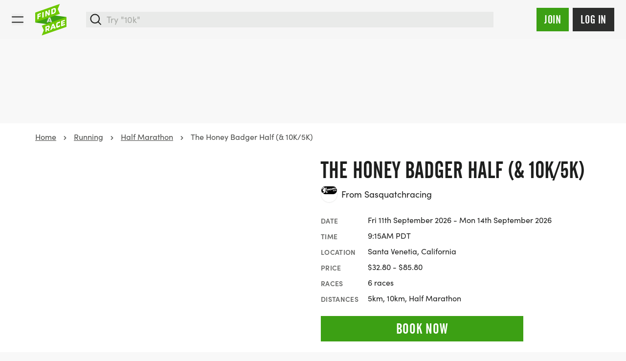

--- FILE ---
content_type: text/html; charset=UTF-8
request_url: https://findarace.com/us/events/the-honey-badger-half-10k-5k
body_size: 58709
content:



		










<!DOCTYPE html>
<html lang="en" class="h-full font-sans antialiased text-charcoal-500 motion-safe:scroll-behavior-smooth ">
	<head>
			    


<title>The Honey Badger Half (&amp; 10K/5K) 2026 | Fri 11 Sep | Book @ Findarace</title>
<meta name="description" content="Join us for The Honey Badger Half, 10K, and 5K in beautiful China Camp State Park, CA, from Sept 11-14, 2026! Experience epic trails, exclusive swag, and a post">

<meta charset="UTF-8">
<meta http-equiv="x-ua-compatible" content="ie=edge">
<meta name="viewport" content="width=device-width,initial-scale=1.0">

<meta http-equiv="content-language" content="en-us">

	<link rel="alternate" hreflang="x-default" href="https://findarace.com/us/events/the-honey-badger-half-10k-5k" />
	<link rel="alternate" hreflang="en-us" href="https://findarace.com/us/events/the-honey-badger-half-10k-5k" />
<link rel="canonical" href="https://findarace.com/us/events/the-honey-badger-half-10k-5k">

<link rel="dns-prefetch" href="https://findarace.com/us">
<link rel="preconnect" href="https://findarace.com/us" crossorigin="">
<link href="https://findarace.com/us" rel="home"><meta name="apple-mobile-web-app-status-bar-style" content="default">
<link rel="apple-touch-startup-image" href="launch.png">

<meta property="og:locale" content="en-US">
<meta property="og:type" content="website">
<meta property="og:title" content="The Honey Badger Half (&amp; 10K/5K) 2026 | Fri 11 Sep | Book @ Findarace">
<meta property="og:description" content="Join us for The Honey Badger Half, 10K, and 5K in beautiful China Camp State Park, CA, from Sept 11-14, 2026! Experience epic trails, exclusive swag, and a post">
<meta property="og:url" content="https://findarace.com/us/events/the-honey-badger-half-10k-5k">
<meta property="og:site_name" content="findarace.com (US)">
<meta property="og:image" content="https://images.us.findarace.com/production/images/london-triathlon-copy_2024-11-14-172721_wrxy.jpg?w=1600&amp;h=840&amp;auto=compress%2Cformat&amp;fit=crop&amp;dm=1731605242&amp;s=99dd8b9e8aafd7fd4c39bd76eca37fc4">

<meta content="261203397273670" property="fb:profile_id">
<meta content="1789908631299593" property="fb:app_id">

<meta name="twitter:card" content="summary_large_image">
<meta name="twitter:title" content="The Honey Badger Half (&amp; 10K/5K) 2026 | Fri 11 Sep | Book @ Findarace">
<meta name="twitter:description" content="Join us for The Honey Badger Half, 10K, and 5K in beautiful China Camp State Park, CA, from Sept 11-14, 2026! Experience epic trails, exclusive swag, and a post">
<meta name="twitter:image" content="https://images.us.findarace.com/production/images/london-triathlon-copy_2024-11-14-172721_wrxy.jpg?w=1600&amp;h=800&amp;auto=compress%2Cformat&amp;fit=crop&amp;dm=1731605242&amp;s=001f3d9c6f747f93db8fc81cd3878732">
<meta name="twitter:image:alt" content="The Honey Badger Half (&amp; 10K/5K) 2026 | Fri 11 Sep | Book @ Findarace">
<meta name="twitter:site" content="@findarace">
<meta name="twitter:creator" content="@findarace">

	    	        <script type="application/ld+json">
    	{"@context":"http:\/\/schema.org\/","@graph":[{"@type":"SportsEvent","name":"The Honey Badger Half (& 10K\/5K)","url":"https:\/\/findarace.com\/us\/events\/the-honey-badger-half-10k-5k","startDate":"2026-09-11T09:15:00-04:00","endDate":"2026-09-14","description":"Join us for The Honey Badger Half, 10K, and 5K in beautiful China Camp State Park, CA, from Sept 11-14, 2026! Experience epic trails, exclusive swag, and a post-race brewfest!","image":"https:\/\/images.us.findarace.com\/production\/images\/london-triathlon-copy_2024-11-14-172721_wrxy.jpg?w=1200&h=800&auto=compress%2Cformat&fit=crop&dm=1731605242&s=e17ae76b87d715ced47a5943657671c6","organizer":{"@type":"Organization","name":"Sasquatchracing","url":"https:\/\/findarace.com\/us\/sasquatchracing"},"location":{"@type":"Place","name":"Santa Venetia, California","address":"Miwok Meadows at China Camp State Park, Miwok Meadows, Santa Venetia, 94901, CA, United States","hasMap":"https:\/\/findarace.com\/us\/events\/the-honey-badger-half-10k-5k","geo":{"@type":"GeoCoordinates","latitude":null,"longitude":null}},"offers":[{"@type":"offer","url":"https:\/\/findarace.com\/us\/events\/the-honey-badger-half-10k-5k","availability":"InStock","price":85.8,"priceCurrency":"USD","name":"The Honey Badger Half Marathon","validFrom":"2025-11-10T14:45:00-05:00","validThrough":"2026-09-13T02:59:00-04:00"},{"@type":"offer","url":"https:\/\/findarace.com\/us\/events\/the-honey-badger-half-10k-5k","availability":"InStock","price":54,"priceCurrency":"USD","name":"The Honey Badger Half Marathon VIRTUAL OPTION","validFrom":"2025-11-10T14:45:00-05:00","validThrough":"2026-09-13T02:59:00-04:00"},{"@type":"offer","url":"https:\/\/findarace.com\/us\/events\/the-honey-badger-half-10k-5k","availability":"InStock","price":59.3,"priceCurrency":"USD","name":"The Honey Badger 10K","validFrom":"2025-11-10T14:45:00-05:00","validThrough":"2026-09-13T02:59:00-04:00"},{"@type":"offer","url":"https:\/\/findarace.com\/us\/events\/the-honey-badger-half-10k-5k","availability":"InStock","price":43.4,"priceCurrency":"USD","name":"The Honey Badger 10K VIRTUAL OPTION","validFrom":"2025-11-10T14:45:00-05:00","validThrough":"2026-09-13T02:59:00-04:00"},{"@type":"offer","url":"https:\/\/findarace.com\/us\/events\/the-honey-badger-half-10k-5k","availability":"InStock","price":43.4,"priceCurrency":"USD","name":"The Honey Badger 5K","validFrom":"2025-11-10T14:45:00-05:00","validThrough":"2026-09-13T02:59:00-04:00"},{"@type":"offer","url":"https:\/\/findarace.com\/us\/events\/the-honey-badger-half-10k-5k","availability":"InStock","price":32.8,"priceCurrency":"USD","name":"The Honey Badger 5K VIRTUAL OPTION","validFrom":"2025-11-10T14:45:00-05:00","validThrough":"2026-09-13T02:59:00-04:00"}]},{"@type":"Product","name":"The Honey Badger Half (& 10K\/5K)","url":"https:\/\/findarace.com\/us\/events\/the-honey-badger-half-10k-5k","image":"https:\/\/images.us.findarace.com\/production\/images\/london-triathlon-copy_2024-11-14-172721_wrxy.jpg?w=1200&h=800&auto=compress%2Cformat&fit=crop&dm=1731605242&s=e17ae76b87d715ced47a5943657671c6","description":"Join us for The Honey Badger Half, 10K, and 5K in beautiful China Camp State Park, CA, from Sept 11-14, 2026! Experience epic trails, exclusive swag, and a post-race brewfest!","brand":{"@type":"Organization","name":"Sasquatchracing","url":"https:\/\/findarace.com\/us\/sasquatchracing"},"offers":{"@type":"AggregateOffer","highPrice":85.8,"lowPrice":32.8,"priceCurrency":"USD","url":"https:\/\/findarace.com\/us\/events\/the-honey-badger-half-10k-5k","offerCount":6,"offers":[{"@type":"offer","url":"https:\/\/findarace.com\/us\/events\/the-honey-badger-half-10k-5k","availability":"InStock","price":85.8,"priceCurrency":"USD","name":"The Honey Badger Half Marathon","validFrom":"2025-11-10T14:45:00-05:00","validThrough":"2026-09-13T02:59:00-04:00"},{"@type":"offer","url":"https:\/\/findarace.com\/us\/events\/the-honey-badger-half-10k-5k","availability":"InStock","price":54,"priceCurrency":"USD","name":"The Honey Badger Half Marathon VIRTUAL OPTION","validFrom":"2025-11-10T14:45:00-05:00","validThrough":"2026-09-13T02:59:00-04:00"},{"@type":"offer","url":"https:\/\/findarace.com\/us\/events\/the-honey-badger-half-10k-5k","availability":"InStock","price":59.3,"priceCurrency":"USD","name":"The Honey Badger 10K","validFrom":"2025-11-10T14:45:00-05:00","validThrough":"2026-09-13T02:59:00-04:00"},{"@type":"offer","url":"https:\/\/findarace.com\/us\/events\/the-honey-badger-half-10k-5k","availability":"InStock","price":43.4,"priceCurrency":"USD","name":"The Honey Badger 10K VIRTUAL OPTION","validFrom":"2025-11-10T14:45:00-05:00","validThrough":"2026-09-13T02:59:00-04:00"},{"@type":"offer","url":"https:\/\/findarace.com\/us\/events\/the-honey-badger-half-10k-5k","availability":"InStock","price":43.4,"priceCurrency":"USD","name":"The Honey Badger 5K","validFrom":"2025-11-10T14:45:00-05:00","validThrough":"2026-09-13T02:59:00-04:00"},{"@type":"offer","url":"https:\/\/findarace.com\/us\/events\/the-honey-badger-half-10k-5k","availability":"InStock","price":32.8,"priceCurrency":"USD","name":"The Honey Badger 5K VIRTUAL OPTION","validFrom":"2025-11-10T14:45:00-05:00","validThrough":"2026-09-13T02:59:00-04:00"}]}},{"@type":"Organization","name":"findarace.com","image":"https:\/\/findarace.com\/us\/dist\/img\/far-logo.svg","url":"https:\/\/findarace.com\/us\/","sameAs":["https:\/\/www.instagram.com\/findarace","https:\/\/www.twitter.com\/findarace","https:\/\/www.linkedin.com\/company\/findarace-com","https:\/\/www.strava.com\/clubs\/findarace-vr-494878","https:\/\/www.facebook.com\/findarace"],"address":{"@type":"PostalAddress","streetAddress":"66 Botley Rd","addressLocality":"Southampton","postalCode":"SO31 1EB","addressCountry":{"@type":"Country","name":"GB"}},"potentialAction":{"@type":"SearchAction","target":{"@type":"EntryPoint","urlTemplate":"https:\/\/findarace.com\/us\/events?q={search_query}"},"query-input":{"@type":"PropertyValueSpecification","valueRequired":"http:\/\/schema.org\/True","valueName":"search_query"}}},{"@type":"BreadcrumbList","itemListElement":[{"@type":"ListItem","position":1,"name":"Running","item":{"@type":"Thing","@id":"https:\/\/findarace.com\/us\/running"}},{"@type":"ListItem","position":2,"name":"Half Marathon","item":{"@type":"Thing","@id":"https:\/\/findarace.com\/us\/running\/half-marathons"}}]}]}
    </script>



			    
<link rel="apple-touch-icon" sizes="180x180" href="/us/apple-touch-icon.png">
<link rel="icon" type="image/png" sizes="32x32" href="/us/favicon-32x32.png">
<link rel="icon" type="image/png" sizes="16x16" href="/us/favicon-16x16.png">
<link rel="manifest" href="/us/site.webmanifest" crossorigin="use-credentials">
<link rel="mask-icon" href="/us/safari-pinned-tab.svg" color="#6ec802">
<meta name="msapplication-TileColor" content="#000000">
<meta name="theme-color" content="#ffffff">


				<style>
	@font-face {
	font-family: 'alternate-gothic-condensed-a';
	src: url([data-uri]);
	font-display: block;
}
</style>

				<link rel="preconnect" href="https://use.typekit.net" crossorigin>
		<link rel="preconnect" href="https://p.typekit.net" crossorigin>
		<link rel="preload" href="https://use.typekit.net/occ8sjk.css" as="style" crossorigin="anonymous">
		<link rel="stylesheet" href="https://use.typekit.net/occ8sjk.css" crossorigin="anonymous">

		
			    <link rel="stylesheet" href="https://findarace.com/us/dist/css/app.min.css?v=be3bec03ea4be7e9038abb630254dd12f8c7cf4f">

				<style>[x-cloak],template{ display: none; }</style>

			        <script>
        window.sentryOnLoad = function () {
            Sentry.init({
                release: 'be3bec03ea4be7e9038abb630254dd12f8c7cf4f',
                environment: 'production-us'
            });
        };
    </script>
    <script src="https://js-de.sentry-cdn.com/a3baff2e27d17a9ceed577305a80f523.min.js" crossorigin="anonymous"></script>

			    
<script crossorigin="anonymous" src="https://cdnjs.cloudflare.com/polyfill/v3/polyfill.min.js?flags=gated&amp;features=default%2CIntl%2CCustomEvent%2Cfetch%2CNodeList.prototype.forEach%2CString.prototype.padStart%2CArray.prototype.includes%2CArray.prototype.find%2CArray.prototype.findIndex%2CMutationObserver%2CArray.prototype.includes%2CNodeList.prototype.forEach%2CObject.values%2CReflect%2CReflect.set%2CURLSearchParams%2CIntersectionObserver"></script>

				<!-- findarace -->
<script type="text/javascript">
window.findarace = (function () {
    return {
        pageViewData: {"pageType":"edition","organiserId":2720156,"organiserName":"Sasquatchracing","eventId":1740014,"editionId":3332995,"editionName":"The Honey Badger Half (& 10K/5K)","editionDate":"2026-09-11","editionSports":"running","editionBookingRelationship":"external","editionBookableState":"bookable","editionMonetisedState":"monetised","userStatus":"guest"}
    };
})();
</script>

				
					
	        

        	<script type="text/javascript">
            (function(c,l,a,r,i,t,y){
                c[a]=c[a]||function(){(c[a].q=c[a].q||[]).push(arguments)};
                t=l.createElement(r);t.async=1;t.src="https://www.clarity.ms/tag/"+i;
                y=l.getElementsByTagName(r)[0];y.parentNode.insertBefore(t,y);
            })(window, document, "clarity", "script", "q9rpwg350m");
        </script>
			
				

																<!-- Plausible -->
<script src="https://serv.pla.findarace.com/js/script.outbound-links.pageview-props.revenue.tagged-events.js" defer data-api="https://serv.pla.findarace.com/api/event" data-domain="findarace.com/us" event-page_type="edition" event-organiser_id="2720156" event-organiser_name="Sasquatchracing" event-event_id="1740014" event-edition_id="3332995" event-edition_name="The Honey Badger Half (&amp; 10K/5K)" event-edition_date="2026-09-11" event-edition_sports="running" event-edition_booking_relationship="external" event-edition_bookable_state="bookable" event-edition_monetised_state="monetised" event-user_status="guest"></script>
<script>window.plausible = window.plausible || function() { (window.plausible.q = window.plausible.q || []).push(arguments) }</script>

				
				
    <script>(function(){var dbpr=100;if(Math.random()*100>100-dbpr){var d="dbbRum",w=window,o=document,a=addEventListener,scr=o.createElement("script");w[d]=w[d]||[];w[d].push(["presampling",dbpr]);["error","unhandledrejection"].forEach(function(t){a(t,function(e){w[d].push([t,e])});});}scr.src="https://cdn.debugbear.com/OM953tIeC3ji.js";o.head.appendChild(scr);})()</script>

				<style>		   		.edition-row:not(.bg-boosted):visited,
		   		.edition-row:not(.bg-boosted):visited button:not(.btn),
		   		.edition-row:not(.bg-boosted):visited h2 {
		   			color: #646563;
		   		}
		   	</style>
<style>			@supports (margin-bottom: env(safe-area-inset-bottom)){
				.booking-bar {
					margin-bottom: env(safe-area-inset-bottom);
				}
			}
		</style>

													<body  class="bg-gray-75 flex flex-col w-full min-h-full geo-us pb-24 lg:pb-0" data-toi='{"type":"edition","data":"eJxLtDK2qi62MrJSykxRss60MjY2NrK0NLUutjK1UkotS80rUQKyDQ2A8rkFRanFxZn5eSARCyulnPzkxBIo1xyoOCUTwqsFABmCGgM="}'>

				<div class="group-[.dashboard]/dashboard:lg:ml-64 relative">
						<div id="dynamic-block-971365625" class="dynamic-block" data-site="1" data-template="YWFmYzQ4NzM1ZjMwNzJkMTRlMjEzMzhiNjgzMjY2ZTc5ZmQxYThlYjg4ZDEzODYyZjk3MzE1YTdhODQ3MzdlZV9pbmNsdWRlcy9ibG9ja3MvYWxlcnRz" data-args="eJxLtDKwqq4FAAZPAf4=" data-ignore-missing="false"></div>			
						<div id="dynamic-block-318198955" class="dynamic-block" data-site="1" data-template="MDQxMGJjZGQ1YzQ1NThiMWYzNTAyYWYyOGExNTk3NmMwYzY3MDUwYjAzODg3MzEwYzQzOThkMDIzMDIwYTUzOV9pbmNsdWRlcy9ibG9ja3MvbG9jYXRpb25Td2l0Y2hlckJhbm5lcg==" data-args="eJxLtDKwqq4FAAZPAf4=" data-ignore-missing="false"></div>		</div>

				
		
		

		


<header
	id="header"
	class="z-20 dark"
	x-data="{ search: false }">

	<div class="relative min-h-3.5 flex-none items-center w-full h-full mx-auto relative bg-gray-100 || dark:bg-charcoal-600">


		<div class="max-w-[90rem] mx-auto min-h-3.5 h-full flex items-center justify-between px-4 md:px-6 py-2">

						<button @click="search = true" x-show="!search" class="order-2 sm:hidden ml-auto dark:text-gray-500 mr-3">
				    
							<svg class="fill-current w-6 h-6" xmlns="http://www.w3.org/2000/svg" viewBox="0 0 17 17"><g fill-rule="nonzero"><path d="M7.25.25a7 7 0 100 14 7 7 0 000-14zm0 1.5a5.5 5.5 0 110 11 5.5 5.5 0 010-11z"/><path d="M11.22 11.22a.75.75 0 01.976-.073l.084.073 3.75 3.75a.75.75 0 01-.976 1.133l-.084-.073-3.75-3.75a.75.75 0 010-1.06z"/></g></svg>

			</button>

						<div class="block w-full sm:w-auto flex justify-center sm:justify-start order-2 2xl:order-1">
				<a class="block shrink-0 sm:mr-4 md:mr-6 w-14 h-14 md:h-16 md:w-16 order-2" href="https://findarace.com/us/">
				<svg alt="findarace.com Logo" viewBox="0 0 1000 1009" xmlns="http://www.w3.org/2000/svg"><g fill-rule="nonzero" fill="none"><path fill="#3CA014" d="M1.754 590.835l991.93 137.312v-311.21l-991.93-137.4z"/><path d="M456.14 468.264l-22.105 58.17 43.86 6.143-21.755-64.313zm44.386 130.994l-11.228-32.375-67.017-9.476-10.965 29.305-44.65-6.318 69.65-161.703 41.754 5.879 69.65 181.269-47.194-6.58z" fill="#DCDCDC"/><path fill="#6EC800" d="M1.754 276.115v311.298L787.72 312.79l-68.596-150.911L787.719 1.492zM207.72 691.56l68.596 143.278-68.597 168.02 785.965-274.711v-311.21z"/><path fill="#FFF" d="M111.228 348.237v32.814l61.14-21.672v36.939l-61.14 21.671v61.944l-41.316 14.652v-171.53l110.351-39.131v39.833zM228.246 438.432v-171.53l42.456-15.003v171.442zM418.246 371.049l-55.878-85.721V390.79l-39.649 14.126v-171.53l45.176-16.056 58.333 93.88V196.712l39.737-14.126v171.53z"/><g fill="#FFF"><path d="M616.842 195.658c0-16.846-5.79-28.164-26.316-20.97l-31.49 11.143v95.9l38.07-13.512c11.821-3.558 19.799-14.592 19.473-26.936l.263-45.625zm-20.79 112.306l-78.508 27.726V164.16l78.07-27.726c36.667-12.985 63.509-3.07 63.509 43.87v43.87c0 27.637-13.684 66.155-63.509 83.878l.439-.088zM421.053 741.132c0-13.862-8.772-16.67-22.193-11.844l-30.439 10.704v52.643l30.439-10.704c13.319-3.903 22.398-16.214 22.193-30.094v-10.705zm-6.14 116.518l-28.948-37.465-17.544 6.054v47.643l-41.667 14.652-.79-170.214 81.93-28.69c27.895-9.74 55-5.09 55.176 36.675v10.704a76.513 76.513 0 01-35.088 63.26l33.86 40.71-46.93 16.671zM565.526 680.943l-21.666 68.525 43.86-15.267-22.194-53.258zm45.088 108.183l-11.316-26.322-66.93 23.514-10.79 34.394-44.56 15.617 68.771-194.605 41.93-15.003 70.176 145.383-47.281 17.022zM712.28 756.311c-5.438 1.93-41.666 11.757-41.93-35.885v-75.28c-.025-29.376 19.123-55.327 47.194-63.962l75-26.322v41.852l-72.456 25.356a7.984 7.984 0 00-5.439 7.37v65.805a9.384 9.384 0 0013.86 9.3 698.7 698.7 0 0069.737-32.726v40.096a433.56 433.56 0 01-85.965 44.396M827.368 713.056l-.79-170.214 118.773-41.588.088 36.938-77.807 27.287.087 28.252 69.562-24.392.175 35.184-69.561 24.391.087 30.007 80.527-28.164.175 39.745z"/></g></g></svg>
				</a>
			</div>

						<div x-cloak :class="search ? 'block z-50' : 'hidden sm:block'" class="absolute inset-0 w-full order-3 sm:relative sm:inset-auto 2xl:order-1">
				<div class="fixed inset-0 top-[72px] bg-black/10 sm:hidden" @click="search = false"></div>
				<div class="min-h-[4.5rem] sm:min-h-3.5 flex items-center px-4 w-full flex-grow bg-white sm:bg-transparent md:pr-6 2xl:max-w-[30rem] || dark:bg-charcoal-600">
						



	



<form  id="searchbar" class="w-full" action="https://findarace.com/us/events" method="get" enctype="multipart/form-data" novalidate accept-charset="UTF-8" data-settings='{"ajax":false}' x-data="App.alpine(&#039;search&#039;, {})" x-init="$watch(&#039;active&#039;, value =&gt; document.body.classList[value ? &#039;add&#039; : &#039;remove&#039;](&#039;search-is-open&#039;))" data-global-search>

	
	<div  class="flex-grow w-full" data-form-wrapper>

							<div class="form-errors" data-form-error-block></div>
		
		

		
		
				
	<div class="relative">

		<div
			class="fixed bg-black/20 inset-0"
			:class="{ 'hidden': !active }"
			x-cloak>
		</div>

		<div
			class="flex relative items-center"
			@click.away="close()"
			>

			<span
				class="absolute left-0 inset-y-0 ml-2 flex items-center justify-center z-10 dark:text-gray-500"
				:class="{ hidden: active }"
				>
				    
							<svg class="fill-current w-6 h-6" xmlns="http://www.w3.org/2000/svg" viewBox="0 0 17 17"><g fill-rule="nonzero"><path d="M7.25.25a7 7 0 100 14 7 7 0 000-14zm0 1.5a5.5 5.5 0 110 11 5.5 5.5 0 010-11z"/><path d="M11.22 11.22a.75.75 0 01.976-.073l.084.073 3.75 3.75a.75.75 0 01-.976 1.133l-.084-.073-3.75-3.75a.75.75 0 010-1.06z"/></g></svg>

			</span>

			<span
				class="absolute left-0 inset-y-0 ml-2 flex items-center justify-center z-10 cursor-pointer"
				:class="{ hidden: !active }"
				@click.prevent="close();"
				@click.stop
				x-cloak>
				    
							<svg class="w-6 h-6 transform rotate-90" xmlns="http://www.w3.org/2000/svg" viewBox="0 0 24 24"><path d="M15.3 9.3a1 1 0 011.4 1.4l-4 4a1 1 0 01-1.4 0l-4-4a1 1 0 011.4-1.4l3.3 3.29 3.3-3.3z"/></svg>

			</span>

				
	
	
				




<span class="relative w-full">

	
	<div class="relative">
				<input  type="search" id="search" class="text-lg block w-full border-2 border-gray-200 bg-gray-200 focus:bg-white outline-none focus:ring-4 focus:ring-green-600 focus:border-green-600 focus:outline-none focus:ring-opacity-25 || dark:shadow-none dark:bg-charcoal-300 dark:border-charcoal-300 dark:focus:bg-white dark:focus:border-green-500 dark:focus:ring-green-500 dark:focus:ring-1 dark:text-white dark:focus:text-black text-black pl-10" name="q" inputmode="search" placeholder="Try &quot;10k&quot;" autocomplete="off" tabindex="99" x-ref="input" @focus="open()" @keydown.escape.window.prevent="close()" @keydown.window="navigate($event)" @input.debounce.150="search($event.target.value);">
	</div>

</span>


	



			<input
				type="submit"
				value="Go &rarr;"
				x-show="active"
				class="hidden sm:inline absolute right-0 top-0 inset-y-0 px-3 cursor-pointer my-2 mr-2 bg-transparent || dark:text-charcoal-300"
				x-cloak
				@click.prevent="go($event)"
			>

		</div>

		<div
			class="absolute top-auto bg-white w-full shadow border-green-500"
			:class="{ 'hidden py-2': !active }"
			x-cloak
			>

			<div :class="{ hidden: !hasResults() }">

				<div class="mb-2" :class="{ hidden: !hasResults() }">
					<ul x-ref="results">

												
										
						<li
				data-heading
				class="gutter text-base font-semibold mb-2 pt-4"
				:class="{ hidden: !hasResults('editions') }">
				Featured events
			</li>
				<template x-for="(result, index) in getResults('editions')" :key="index">
		    <li class="flex" data-result>
		    	<a
		    		data-suggestion
		    		class="w-full flex items-center hover:bg-gray-100 focus:bg-gray-100 gutter py-2"
		    		:tabindex="100 + index"
		    		:href="result.uri"
		    		@click.prevent="go($event)"
		    		@focus="temporaryQueryText(result.edition_name);">

		    						    		<img x-show="result.image != false" class="rounded shrink-0 h-10 w-10 mr-2 inline bg-white" :src="result.image">

			    		
			    			    			    		<div x-show="result.image == false" class="shrink-0 rounded bg-gray-200 h-10 w-10 mr-2 inline-flex items-center justify-center">
    			    			    
							<svg class="w-4 h-4 text-gray-900 fill-current inline" xmlns="http://www.w3.org/2000/svg" viewBox="0 0 538 539"><g fill-rule="nonzero"><path d="M445.531 68H92.47C41.399 68 0 109.422 0 160.518v285.964C0 497.58 41.4 539 92.469 539H445.53c51.07 0 92.469-41.42 92.469-92.518V160.518C538 109.42 496.601 68 445.531 68zM92.47 118.464H445.53c23.214 0 42.031 18.828 42.031 42.054v285.964c0 23.227-18.817 42.054-42.03 42.054H92.468c-23.214 0-42.031-18.828-42.031-42.054V160.518c0-23.226 18.818-42.054 42.03-42.054z"/><path d="M134.5 0c12.91 0 23.579 9.48 25.267 21.78L160 25.2v117.6c0 13.918-11.417 25.2-25.5 25.2-12.91 0-23.579-9.48-25.267-21.78L109 142.8V25.2C109 11.282 120.417 0 134.5 0zM403.5 0c12.91 0 23.579 9.48 25.267 21.78L429 25.2v117.6c0 13.918-11.417 25.2-25.5 25.2-12.91 0-23.579-9.48-25.267-21.78L378 142.8V25.2C378 11.282 389.417 0 403.5 0zM412.8 202c13.918 0 25.2 11.417 25.2 25.5 0 12.91-9.48 23.579-21.78 25.267l-3.42.233H127.2c-13.918 0-25.2-11.417-25.2-25.5 0-12.91 9.48-23.579 21.78-25.267l3.42-.233h285.6z"/></g></svg>

    			    		</div>

			    					    	<div class="truncate">
			    		<span class="mb-0" x-html="result.edition_name"></span>
				    					    		<p class="text-sm text-gray-800" x-html="result.edition_date"></p>
				    				    	</div>
	    		</a>
		    </li>
		</template>
	


												
										
						<li
				data-heading
				class="gutter text-base font-semibold mb-2 pt-4"
				:class="{ hidden: !hasResults('landers') }">
				Popular searches
			</li>
				<template x-for="(result, index) in getResults('landers')" :key="index">
		    <li class="flex" data-result>
		    	<a
		    		data-suggestion
		    		class="w-full flex items-center hover:bg-gray-100 focus:bg-gray-100 gutter py-2"
		    		:tabindex="200 + index"
		    		:href="result.uri"
		    		@click.prevent="go($event)"
		    		@focus="temporaryQueryText(result.title);">

		    						    		<img x-show="result.image != false" class="rounded shrink-0 h-10 w-10 mr-2 inline bg-white" :src="result.image">

			    		
			    			    			    		<div x-show="result.image == false" class="shrink-0 rounded bg-gray-200 h-10 w-10 mr-2 inline-flex items-center justify-center">
    			    			    
							<svg class="w-4 h-4 text-gray-900 fill-current inline" viewBox="0 0 24 24" xmlns="http://www.w3.org/2000/svg"><path d="M20.684 4.042A1.029 1.029 0 0122 5.03l-.001 5.712a1.03 1.03 0 01-1.647.823L18.71 10.33l-4.18 5.568a1.647 1.647 0 01-2.155.428l-.15-.1-3.337-2.507-4.418 5.885c-.42.56-1.185.707-1.777.368l-.144-.095a1.372 1.372 0 01-.368-1.776l.095-.144 5.077-6.762a1.646 1.646 0 012.156-.428l.149.1 3.336 2.506 3.522-4.69-1.647-1.237a1.03 1.03 0 01.194-1.76l.137-.05 5.485-1.595-.001.001z"/></svg>

    			    		</div>

			    					    	<div class="truncate">
			    		<span class="mb-0" x-html="result.title"></span>
				    				    	</div>
	    		</a>
		    </li>
		</template>
	


												<li
							data-heading
							class="gutter  text-base font-semibold mb-2 pt-4"
							:class="{ hidden: !hasResults('locations') }">
							Locations
						</li>
						<template x-for="(result, index) in getResults('locations')" :key="index">
						    <li class="flex" data-result>
						    	<a
						    		data-suggestion
						    		class="w-full flex items-center hover:bg-gray-100 focus:bg-gray-100 gutter py-2"
						    		:tabindex="300 + index"
						    		:href="'https://findarace.com/us/events?lat='+result.lat+'&lng='+result.lng+'&radius=50&address='+result.text"
						    		@click.prevent="go($event)"
						    		@focus="temporaryQueryText(result.text);">
						    		<div class="shrink-0 rounded bg-gray-200 h-10 w-10 mr-2 inline-flex items-center justify-center">
						    			    
							<svg class="w-5 h-5 text-gray-900 fill-current inline" viewBox="0 0 32 32" xmlns="http://www.w3.org/2000/svg"><path d="M16.001 5c-4.216 0-7.714 3.418-7.634 7.634.029 1.578.719 2.824 1.351 4.024.242.461 6.264 10.332 6.264 10.332V27l.001-.007.002.007v-.01l6.531-10.377c.407-.703.793-1.771.793-1.771A7.631 7.631 0 0016.001 5zM16 16.019a3.895 3.895 0 01-3.896-3.897A3.898 3.898 0 1116 16.019z"/></svg>

						    		</div>
						    								    			<span x-html="result.text.replace(', United States', '')"></span>
						    							    		</a>
						    </li>
						</template>

												
										
						<li
				data-heading
				class="gutter text-base font-semibold mb-2 pt-4"
				:class="{ hidden: !hasResults('organisers') }">
				Race Directors
			</li>
				<template x-for="(result, index) in getResults('organisers')" :key="index">
		    <li class="flex" data-result>
		    	<a
		    		data-suggestion
		    		class="w-full flex items-center hover:bg-gray-100 focus:bg-gray-100 gutter py-2"
		    		:tabindex="400 + index"
		    		:href="result.uri"
		    		@click.prevent="go($event)"
		    		@focus="temporaryQueryText(result.organiser_name);">

		    						    		<img x-show="result.image != false" class="rounded-full border shrink-0 h-10 w-10 mr-2 inline bg-white" :src="result.image">

			    		
			    						    			<div x-show="result.image == false && result.initials != false" class="rounded-full border shrink-0 h-10 w-10 mr-2 inline">
								<div class="w-full h-full table rounded-full bg-charcoal-300 font-semibold text-center text-white">
									<span class="table-cell align-middle pl-px pb-px" x-text="result.initials"></span>
								</div>
			    			</div>

			    					    	<div class="truncate">
			    		<span class="mb-0" x-html="result.organiser_name"></span>
				    				    	</div>
	    		</a>
		    </li>
		</template>
	


												
										
						<li
				data-heading
				class="gutter text-base font-semibold mb-2 pt-4"
				:class="{ hidden: !hasResults('charities') }">
				Charities
			</li>
				<template x-for="(result, index) in getResults('charities')" :key="index">
		    <li class="flex" data-result>
		    	<a
		    		data-suggestion
		    		class="w-full flex items-center hover:bg-gray-100 focus:bg-gray-100 gutter py-2"
		    		:tabindex="500 + index"
		    		:href="result.uri"
		    		@click.prevent="go($event)"
		    		@focus="temporaryQueryText(result.charity_name);">

		    						    		<img x-show="result.image != false" class="rounded-full border shrink-0 h-10 w-10 mr-2 inline bg-white" :src="result.image">

			    		
			    						    			<div x-show="result.image == false && result.initials != false" class="rounded-full border shrink-0 h-10 w-10 mr-2 inline">
								<div class="w-full h-full table rounded-full bg-charcoal-300 font-semibold text-center text-white">
									<span class="table-cell align-middle pl-px pb-px" x-text="result.initials"></span>
								</div>
			    			</div>

			    					    	<div class="truncate">
			    		<span class="mb-0" x-html="result.charity_name"></span>
				    				    	</div>
	    		</a>
		    </li>
		</template>
	


												
										
						<li
				data-heading
				class="gutter text-base font-semibold mb-2 pt-4"
				:class="{ hidden: !hasResults('parkruns') }">
				Parkruns
			</li>
				<template x-for="(result, index) in getResults('parkruns')" :key="index">
		    <li class="flex" data-result>
		    	<a
		    		data-suggestion
		    		class="w-full flex items-center hover:bg-gray-100 focus:bg-gray-100 gutter py-2"
		    		:tabindex="600 + index"
		    		:href="result.uri"
		    		@click.prevent="go($event)"
		    		@focus="temporaryQueryText(result.title);">

		    						    		<img x-show="result.image != false" class="rounded shrink-0 h-10 w-10 mr-2 inline bg-white" :src="result.image">

			    		
			    			    			    		<div x-show="result.image == false" class="shrink-0 rounded bg-gray-200 h-10 w-10 mr-2 inline-flex items-center justify-center">
    			    			    
							<svg class="w-4 h-4 text-gray-900 fill-current inline" xmlns="http://www.w3.org/2000/svg" viewBox="0 0 907 1476"><g fill-rule="nonzero"><path d="M587.5 554.5c27.614 0 50 22.386 50 50v821c0 27.614-22.386 50-50 50s-50-22.386-50-50v-821c0-27.614 22.386-50 50-50z"/><path d="M813.472 1018.737l-.082-.024a37.826 37.826 0 00-.897-.253 86.197 86.197 0 00-6.011-1.37c-11.145-2.16-23.99-2.98-37.573-1.607-18.014 1.822-35.4 7.344-51.822 17.428-22.582 13.865-42.953 36.058-60.388 68.866-6.851 12.892-13.41 46.78-17.112 98.107-4.037 55.953-4.76 130.787-2.107 224.196.784 27.604-20.957 50.616-48.56 51.4-27.604.784-50.616-20.957-51.4-48.56-5.678-199.922 2.95-319.527 30.875-372.072 25.62-48.209 58.235-83.741 96.366-107.155 29.825-18.313 61.654-28.422 94.085-31.702 23.984-2.426 46.466-.99 66.671 2.928a185.57 185.57 0 0113.087 3.01c1.483.402 2.834.79 4.05 1.161.488.15.94.291 1.357.425l.507.165.21.069.094.031.044.015.042.014c26.168 8.82 40.23 37.184 31.41 63.352-8.82 26.167-37.183 40.23-63.35 31.41l.078.026.028.01.02.006.026.01.127.041.179.059.034.01.012.004z"/><path d="M618.703.922c93.863 0 168.08 31.77 217.847 95.64 47.49 60.948 70.098 147.82 70.184 259.806.022 27.614-22.347 50.017-49.961 50.038-27.614.021-50.017-22.347-50.039-49.961-.07-91.67-17.212-157.541-49.065-198.42-29.578-37.96-74.298-57.103-138.966-57.103-65.46 0-113.589 19.774-148.293 59.34-36.887 42.057-60.781 108.774-69.886 201.054l-3.961 40.145-40.076 4.617c-89.145 10.269-153.258 38.28-194.45 82.78-40.823 44.102-61.834 107.356-61.834 192.251 0 83.047 22.293 140.98 65.52 177.845 44.822 38.225 116.208 57.56 215.77 55.556 27.61-.556 50.441 21.375 50.997 48.984.556 27.608-21.375 50.44-48.984 50.996-121.968 2.456-216.73-23.211-282.673-79.449C33.293 877.442.203 791.451.203 681.11c0-206.048 105.7-332.6 305.445-368.592l.176-.031.478-3.139c13.908-90.102 42.648-161.368 87.362-213.223l1.566-1.8C449.84 32.061 525.633.921 618.703.921z"/></g></svg>

    			    		</div>

			    					    	<div class="truncate">
			    		<span class="mb-0" x-html="result.title"></span>
				    				    	</div>
	    		</a>
		    </li>
		</template>
	


					</ul>
				</div>

			</div>

			<div :class="{ hidden: hasResults() }">

									<a class="my-2 w-full flex items-center hover:bg-gray-100 gutter py-2" href="https://findarace.com/us/events-near-me">
						    
							<svg class="w-4 h-4 mr-2" xmlns="http://www.w3.org/2000/svg" viewBox="0 0 51.636 51.636"><path d="M51.353.914a.999.999 0 00-1.135-.213L.583 23.481a1 1 0 00.252 1.895l22.263 3.731 2.545 21.038a1.002 1.002 0 001.889.324l24-48.415a1 1 0 00-.179-1.14zM27.226 46.582l-2.232-18.457a1.002 1.002 0 00-.828-.866L4.374 23.941 48.485 3.697 27.226 46.582z"/></svg>

						Events near me
					</a>
				
																		
			</div>

		</div>

	</div>



				
		

	</div>

</form>


					<button x-cloak @click="search = false" x-show="search" class="ml-4 order-3 sm:hidden dark:text-gray-500">
						    
							<svg class="fill-current w-5 h-5" xmlns="http://www.w3.org/2000/svg" viewBox="0 0 13.5 13.5"><g fill-rule="nonzero"><path d="M12.22.22a.75.75 0 011.06 1.06l-12 12a.75.75 0 01-1.06-1.06l12-12z"/><path d="M.22.22a.75.75 0 011.06 0l12 12a.75.75 0 01-1.06 1.06l-12-12a.75.75 0 010-1.06z"/></g></svg>

					</button>
				</div>
			</div>

						<div class="flex items-center shrink-0 justify-between order-1 2xl:order-2 lg:pt-0 mr-6 dark:text-gray-500">
				

<div class="">
	<nav
		aria-label="Main"
		x-data="App.alpine('navigation.main', {})"
		@click.away="resetNav()"
		@resize.window="resetNav()"
		@keydown.escape.document="resetNav();"
		x-init="init()"
		>

		<button
			@click.prevent="openMobileNav()"
			class="h-full flex items-center 2xl:hidden || dark:text-gray-500">
			<span>
				    
							<svg class="w-6 h-6 fill-current" xmlns="http://www.w3.org/2000/svg" viewBox="0 0 17.5 9.5"><g fill-rule="nonzero"><path d="M16.75 0a.75.75 0 110 1.5h-16a.75.75 0 010-1.5h16zM16.75 8a.75.75 0 110 1.5h-16a.75.75 0 010-1.5h16z"/></g></svg>

			</span>
		</button>

				<div
			x-cloak
			@click="resetNav()"
			x-show.transition.opacity.duration.200="isNavActive()"
			class="fixed inset-x-0 bottom-0 top-0 2xl:top-56 z-40 cursor-pointer bg-black/75 2xl:bg-transparent 2xl:backdrop-filter-none">

			<button
				type="button"
				class="absolute text-white dark:text-gray-500 left-2 xs:left-4 top-2 xs:top-4 2xl:hidden"
				x-show="isNavActive()"
				@click="resetNav()">
				    
							<svg class="size-4 xs:size-5 fill-current" xmlns="http://www.w3.org/2000/svg" viewBox="0 0 13.5 13.5"><g fill-rule="nonzero"><path d="M12.22.22a.75.75 0 011.06 1.06l-12 12a.75.75 0 01-1.06-1.06l12-12z"/><path d="M.22.22a.75.75 0 011.06 0l12 12a.75.75 0 01-1.06 1.06l-12-12a.75.75 0 010-1.06z"/></g></svg>

			</button>

		</div>

		<div :class="{ 'max-[1339px]:fixed max-[1339px]:!block' : isNavActive() }" class="hidden shadow-lg 2xl:shadow-none 2xl:block w-64 xs:w-3/4 inset-y-0 right-0 z-50 bg-white pt-4 2xl:pt-0 2xl:w-auto 2xl:inset-y-auto 2xl:right-auto 2xl:bg-transparent 2xl:h-12 || dark:text-white dark:bg-charcoal-600 2xl:dark:bg-transparent">

			<div class="overflow-y-scroll h-full 2xl:overflow-y-auto 2xl:flex 2xl:items-end 2xl:space-x-4">

				
					
						<div class="2xl:-mt-4">

							
							
								<button class="text-xl 2xl:text-base flex items-center text-left w-full py-2 px-8 2xl:w-auto 2xl:px-1.5 2xl:border-b-4 2xl:border-transparent 2xl:hover:text-black 2xl:hover:border-green-500 || dark:text-white 2xl:dark:hover:text-white" @click.prevent="toggleTopLevelNavItem($event, &#039;Running&#039;)" @mouseenter.prevent="toggleTopLevelNavItem($event, &#039;Running&#039;)" @touchstart.prevent="toggleTopLevelNavItem($event, &#039;Running&#039;)" :class="isNavItemActive(&#039;Running&#039;) ? &#039;2xl:dark:text-white 2xl:border-green-500&#039; : &#039;2xl:dark:text-gray-300&#039;">Running    
							<svg class="w-6 h-6 text-gray-500 fill-current ml-auto transform -rotate-90 2xl:rotate-0 2xl:hidden" xmlns="http://www.w3.org/2000/svg" viewBox="0 0 24 24"><path d="M15.3 9.3a1 1 0 011.4 1.4l-4 4a1 1 0 01-1.4 0l-4-4a1 1 0 011.4-1.4l3.3 3.29 3.3-3.3z"/></svg>
</button>

							
															<div :class="{'!block': isNavItemActive('Running') }" class="hidden 2xl:shadow-lg absolute top-0 bottom-0 pt-4 pb-4 inset-x-0 z-50 bg-white 2xl:top-20 2xl:bottom-auto || dark:bg-charcoal-600">

									<div class="wrapper w-full">

										<button @click.prevent="closeNavItem('Running')" class="text-left w-full block py-3 px-8 truncate 2xl:hidden || dark:text-gray-500">&larr; back</button>

										<div class="2xl:flex 2xl:justify-center">

											<p class="font-bold text-xl w-full block py-3 px-8 truncate 2xl:hidden || dark:text-white ">
												Running
											</p>

											
																								<div class="2xl:w-1/4 2xl:py-4">

													
														<button @click.prevent="openNavItem('popularDistances')" class="text-lg text-left w-full flex items-center py-3 px-8 truncate 2xl:text-base 2xl:px-6 2xl:font-bold 2xl:hidden">Popular Distances
															    
							<svg class="w-6 h-6 2xl:hidden text-gray-500 fill-current ml-auto transform -rotate-90" xmlns="http://www.w3.org/2000/svg" viewBox="0 0 24 24"><path d="M15.3 9.3a1 1 0 011.4 1.4l-4 4a1 1 0 01-1.4 0l-4-4a1 1 0 011.4-1.4l3.3 3.29 3.3-3.3z"/></svg>

														</button>

														<div
															class="dark:text-white 2xl:dark:text-gray-500"
															:class="isNavItemActive('popularDistances') ? 'absolute top-0 bottom-0 pt-4 inset-x-0 z-50 bg-white 2xl:top-auto 2xl:bg-transparent 2xl:relative 2xl:inset-auto || dark:bg-charcoal-600 2xl:dark:bg-transparent' : 'hidden 2xl:block'" >
															<button @click.prevent="closeNavItem('popularDistances')" class="text-left w-full block py-3 px-8 truncate 2xl:hidden || dark:text-gray-500">&larr; back</button>
															<p class="font-bold text-xl w-full block py-3 px-8 truncate 2xl:px-6 || dark:text-white">
																Popular Distances
															</p>
															
																<ul class="w-full">
																	
																		
																																																							
																		
																		<li class="w-full">
																																						<a class="min-w-0 text-lg w-full flex items-center py-3 px-8 2xl:text-base 2xl:px-6 2xl:w-auto || 2xl:dark:hover:text-white" href="https://findarace.com/us/running/5k-runs">																				<span class="truncate">5k Runs</span>
																			</a>
																		</li>
																	
																		
																																																							
																		
																		<li class="w-full">
																																						<a class="min-w-0 text-lg w-full flex items-center py-3 px-8 2xl:text-base 2xl:px-6 2xl:w-auto || 2xl:dark:hover:text-white" href="https://findarace.com/us/running/10k-runs">																				<span class="truncate">10k Runs</span>
																			</a>
																		</li>
																	
																		
																																																							
																		
																		<li class="w-full">
																																						<a class="min-w-0 text-lg w-full flex items-center py-3 px-8 2xl:text-base 2xl:px-6 2xl:w-auto || 2xl:dark:hover:text-white" href="https://findarace.com/us/running/half-marathons">																				<span class="truncate">Half Marathons</span>
																			</a>
																		</li>
																	
																		
																																																							
																		
																		<li class="w-full">
																																						<a class="min-w-0 text-lg w-full flex items-center py-3 px-8 2xl:text-base 2xl:px-6 2xl:w-auto || 2xl:dark:hover:text-white" href="https://findarace.com/us/running/marathons">																				<span class="truncate">Marathons</span>
																			</a>
																		</li>
																	
																		
																																																							
																		
																		<li class="w-full">
																																						<a class="min-w-0 text-lg w-full flex items-center py-3 px-8 2xl:text-base 2xl:px-6 2xl:w-auto || 2xl:dark:hover:text-white" href="https://findarace.com/us/running/ultra-marathons">																				<span class="truncate">Ultra Marathons</span>
																			</a>
																		</li>
																	
																		
																																																							
																		
																		<li class="w-full">
																																						<a class="min-w-0 text-lg w-full flex items-center py-3 px-8 2xl:text-base 2xl:px-6 2xl:w-auto || 2xl:dark:hover:text-white" href="https://findarace.com/us/running">																				<span class="truncate">All Running Events</span>
																			</a>
																		</li>
																																	</ul>
																													</div>

																									</div>
											
																								<div class="2xl:w-1/4 2xl:py-4">

													
														<button @click.prevent="openNavItem('popularSearches')" class="text-lg text-left w-full flex items-center py-3 px-8 truncate 2xl:text-base 2xl:px-6 2xl:font-bold 2xl:hidden">Popular Searches
															    
							<svg class="w-6 h-6 2xl:hidden text-gray-500 fill-current ml-auto transform -rotate-90" xmlns="http://www.w3.org/2000/svg" viewBox="0 0 24 24"><path d="M15.3 9.3a1 1 0 011.4 1.4l-4 4a1 1 0 01-1.4 0l-4-4a1 1 0 011.4-1.4l3.3 3.29 3.3-3.3z"/></svg>

														</button>

														<div
															class="dark:text-white 2xl:dark:text-gray-500"
															:class="isNavItemActive('popularSearches') ? 'absolute top-0 bottom-0 pt-4 inset-x-0 z-50 bg-white 2xl:top-auto 2xl:bg-transparent 2xl:relative 2xl:inset-auto || dark:bg-charcoal-600 2xl:dark:bg-transparent' : 'hidden 2xl:block'" >
															<button @click.prevent="closeNavItem('popularSearches')" class="text-left w-full block py-3 px-8 truncate 2xl:hidden || dark:text-gray-500">&larr; back</button>
															<p class="font-bold text-xl w-full block py-3 px-8 truncate 2xl:px-6 || dark:text-white">
																Popular Searches
															</p>
															
																<ul class="w-full">
																	
																		
																																																							
																		
																		<li class="w-full">
																																						<a class="min-w-0 text-lg w-full flex items-center py-3 px-8 2xl:text-base 2xl:px-6 2xl:w-auto || 2xl:dark:hover:text-white" href="https://findarace.com/us/running/california">																				<span class="truncate">California</span>
																			</a>
																		</li>
																	
																		
																																																							
																		
																		<li class="w-full">
																																						<a class="min-w-0 text-lg w-full flex items-center py-3 px-8 2xl:text-base 2xl:px-6 2xl:w-auto || 2xl:dark:hover:text-white" href="https://findarace.com/us/running/florida">																				<span class="truncate">Florida</span>
																			</a>
																		</li>
																	
																		
																																																							
																		
																		<li class="w-full">
																																						<a class="min-w-0 text-lg w-full flex items-center py-3 px-8 2xl:text-base 2xl:px-6 2xl:w-auto || 2xl:dark:hover:text-white" href="https://findarace.com/us/running/new-york">																				<span class="truncate">New York</span>
																			</a>
																		</li>
																	
																		
																																																							
																		
																		<li class="w-full">
																																						<a class="min-w-0 text-lg w-full flex items-center py-3 px-8 2xl:text-base 2xl:px-6 2xl:w-auto || 2xl:dark:hover:text-white" href="https://findarace.com/us/running/ohio">																				<span class="truncate">Ohio</span>
																			</a>
																		</li>
																	
																		
																																																							
																		
																		<li class="w-full">
																																						<a class="min-w-0 text-lg w-full flex items-center py-3 px-8 2xl:text-base 2xl:px-6 2xl:w-auto || 2xl:dark:hover:text-white" href="https://findarace.com/us/running/texas">																				<span class="truncate">Texas</span>
																			</a>
																		</li>
																																	</ul>
																													</div>

																									</div>
											
																								<div class="2xl:w-1/4 2xl:py-4">

													
														<button @click.prevent="openNavItem('runTypes')" class="text-lg text-left w-full flex items-center py-3 px-8 truncate 2xl:text-base 2xl:px-6 2xl:font-bold 2xl:hidden">Run Types
															    
							<svg class="w-6 h-6 2xl:hidden text-gray-500 fill-current ml-auto transform -rotate-90" xmlns="http://www.w3.org/2000/svg" viewBox="0 0 24 24"><path d="M15.3 9.3a1 1 0 011.4 1.4l-4 4a1 1 0 01-1.4 0l-4-4a1 1 0 011.4-1.4l3.3 3.29 3.3-3.3z"/></svg>

														</button>

														<div
															class="dark:text-white 2xl:dark:text-gray-500"
															:class="isNavItemActive('runTypes') ? 'absolute top-0 bottom-0 pt-4 inset-x-0 z-50 bg-white 2xl:top-auto 2xl:bg-transparent 2xl:relative 2xl:inset-auto || dark:bg-charcoal-600 2xl:dark:bg-transparent' : 'hidden 2xl:block'" >
															<button @click.prevent="closeNavItem('runTypes')" class="text-left w-full block py-3 px-8 truncate 2xl:hidden || dark:text-gray-500">&larr; back</button>
															<p class="font-bold text-xl w-full block py-3 px-8 truncate 2xl:px-6 || dark:text-white">
																Run Types
															</p>
															
																<ul class="w-full">
																	
																		
																																																							
																		
																		<li class="w-full">
																																						<a class="min-w-0 text-lg w-full flex items-center py-3 px-8 2xl:text-base 2xl:px-6 2xl:w-auto || 2xl:dark:hover:text-white" href="https://findarace.com/us/running/trail-runs">																				<span class="truncate">Trail Runs</span>
																			</a>
																		</li>
																	
																		
																																																							
																		
																		<li class="w-full">
																																						<a class="min-w-0 text-lg w-full flex items-center py-3 px-8 2xl:text-base 2xl:px-6 2xl:w-auto || 2xl:dark:hover:text-white" href="https://findarace.com/us/running/color-runs">																				<span class="truncate">Color Runs</span>
																			</a>
																		</li>
																	
																		
																																																							
																		
																		<li class="w-full">
																																						<a class="min-w-0 text-lg w-full flex items-center py-3 px-8 2xl:text-base 2xl:px-6 2xl:w-auto || 2xl:dark:hover:text-white" href="https://findarace.com/us/running/fun-runs">																				<span class="truncate">Fun Runs</span>
																			</a>
																		</li>
																	
																		
																																																							
																		
																		<li class="w-full">
																																						<a class="min-w-0 text-lg w-full flex items-center py-3 px-8 2xl:text-base 2xl:px-6 2xl:w-auto || 2xl:dark:hover:text-white" href="https://findarace.com/us/running/turkey-trots">																				<span class="truncate">Turkey Trots</span>
																			</a>
																		</li>
																	
																		
																																																							
																		
																		<li class="w-full">
																																						<a class="min-w-0 text-lg w-full flex items-center py-3 px-8 2xl:text-base 2xl:px-6 2xl:w-auto || 2xl:dark:hover:text-white" href="https://findarace.com/us/running/obstacle-races">																				<span class="truncate">Obstacle Races</span>
																			</a>
																		</li>
																	
																		
																																																							
																		
																		<li class="w-full">
																																						<a class="min-w-0 text-lg w-full flex items-center py-3 px-8 2xl:text-base 2xl:px-6 2xl:w-auto || 2xl:dark:hover:text-white" href="https://findarace.com/us/running/virtual-runs">																				<span class="truncate">Virtual Runs</span>
																			</a>
																		</li>
																																	</ul>
																													</div>

																									</div>
																					</div>
									</div>
								</div>
							
						</div>
									
					
						<div class="2xl:-mt-4">

							
							
								<button class="text-xl 2xl:text-base flex items-center text-left w-full py-2 px-8 2xl:w-auto 2xl:px-1.5 2xl:border-b-4 2xl:border-transparent 2xl:hover:text-black 2xl:hover:border-green-500 || dark:text-white 2xl:dark:hover:text-white" @click.prevent="toggleTopLevelNavItem($event, &#039;Triathlon&#039;)" @mouseenter.prevent="toggleTopLevelNavItem($event, &#039;Triathlon&#039;)" @touchstart.prevent="toggleTopLevelNavItem($event, &#039;Triathlon&#039;)" :class="isNavItemActive(&#039;Triathlon&#039;) ? &#039;2xl:dark:text-white 2xl:border-green-500&#039; : &#039;2xl:dark:text-gray-300&#039;">Triathlon    
							<svg class="w-6 h-6 text-gray-500 fill-current ml-auto transform -rotate-90 2xl:rotate-0 2xl:hidden" xmlns="http://www.w3.org/2000/svg" viewBox="0 0 24 24"><path d="M15.3 9.3a1 1 0 011.4 1.4l-4 4a1 1 0 01-1.4 0l-4-4a1 1 0 011.4-1.4l3.3 3.29 3.3-3.3z"/></svg>
</button>

							
															<div :class="{'!block': isNavItemActive('Triathlon') }" class="hidden 2xl:shadow-lg absolute top-0 bottom-0 pt-4 pb-4 inset-x-0 z-50 bg-white 2xl:top-20 2xl:bottom-auto || dark:bg-charcoal-600">

									<div class="wrapper w-full">

										<button @click.prevent="closeNavItem('Triathlon')" class="text-left w-full block py-3 px-8 truncate 2xl:hidden || dark:text-gray-500">&larr; back</button>

										<div class="2xl:flex 2xl:justify-center">

											<p class="font-bold text-xl w-full block py-3 px-8 truncate 2xl:hidden || dark:text-white ">
												Triathlon
											</p>

											
																								<div class="2xl:w-1/4 2xl:py-4">

													
														<button @click.prevent="openNavItem('popularDistances')" class="text-lg text-left w-full flex items-center py-3 px-8 truncate 2xl:text-base 2xl:px-6 2xl:font-bold 2xl:hidden">Popular Distances
															    
							<svg class="w-6 h-6 2xl:hidden text-gray-500 fill-current ml-auto transform -rotate-90" xmlns="http://www.w3.org/2000/svg" viewBox="0 0 24 24"><path d="M15.3 9.3a1 1 0 011.4 1.4l-4 4a1 1 0 01-1.4 0l-4-4a1 1 0 011.4-1.4l3.3 3.29 3.3-3.3z"/></svg>

														</button>

														<div
															class="dark:text-white 2xl:dark:text-gray-500"
															:class="isNavItemActive('popularDistances') ? 'absolute top-0 bottom-0 pt-4 inset-x-0 z-50 bg-white 2xl:top-auto 2xl:bg-transparent 2xl:relative 2xl:inset-auto || dark:bg-charcoal-600 2xl:dark:bg-transparent' : 'hidden 2xl:block'" >
															<button @click.prevent="closeNavItem('popularDistances')" class="text-left w-full block py-3 px-8 truncate 2xl:hidden || dark:text-gray-500">&larr; back</button>
															<p class="font-bold text-xl w-full block py-3 px-8 truncate 2xl:px-6 || dark:text-white">
																Popular Distances
															</p>
															
																<ul class="w-full">
																	
																		
																																																							
																		
																		<li class="w-full">
																																						<a class="min-w-0 text-lg w-full flex items-center py-3 px-8 2xl:text-base 2xl:px-6 2xl:w-auto || 2xl:dark:hover:text-white" href="https://findarace.com/us/triathlons">																				<span class="truncate">Triathlons</span>
																			</a>
																		</li>
																	
																		
																																																							
																		
																		<li class="w-full">
																																						<a class="min-w-0 text-lg w-full flex items-center py-3 px-8 2xl:text-base 2xl:px-6 2xl:w-auto || 2xl:dark:hover:text-white" href="https://findarace.com/us/triathlons/olympic-distance-triathlons">																				<span class="truncate">Olympic Distance Triathlons</span>
																			</a>
																		</li>
																	
																		
																																																							
																		
																		<li class="w-full">
																																						<a class="min-w-0 text-lg w-full flex items-center py-3 px-8 2xl:text-base 2xl:px-6 2xl:w-auto || 2xl:dark:hover:text-white" href="https://findarace.com/us/triathlons/sprint-triathlons">																				<span class="truncate">Sprint Triathlons</span>
																			</a>
																		</li>
																	
																		
																																																							
																		
																		<li class="w-full">
																																						<a class="min-w-0 text-lg w-full flex items-center py-3 px-8 2xl:text-base 2xl:px-6 2xl:w-auto || 2xl:dark:hover:text-white" href="https://findarace.com/us/triathlons/super-sprint-triathlons">																				<span class="truncate">Super Sprint Triathlons</span>
																			</a>
																		</li>
																	
																		
																																																							
																		
																		<li class="w-full">
																																						<a class="min-w-0 text-lg w-full flex items-center py-3 px-8 2xl:text-base 2xl:px-6 2xl:w-auto || 2xl:dark:hover:text-white" href="https://findarace.com/us/triathlons/ironman-triathlons">																				<span class="truncate">Ironman Triathlons</span>
																			</a>
																		</li>
																	
																		
																																																							
																		
																		<li class="w-full">
																																						<a class="min-w-0 text-lg w-full flex items-center py-3 px-8 2xl:text-base 2xl:px-6 2xl:w-auto || 2xl:dark:hover:text-white" href="https://findarace.com/us/triathlons/70-3-half-ironman-triathlons">																				<span class="truncate">70.3 Half Ironman Triathlons</span>
																			</a>
																		</li>
																																	</ul>
																													</div>

																									</div>
											
																								<div class="2xl:w-1/4 2xl:py-4">

													
														<button @click.prevent="openNavItem('popularSearches')" class="text-lg text-left w-full flex items-center py-3 px-8 truncate 2xl:text-base 2xl:px-6 2xl:font-bold 2xl:hidden">Popular Searches
															    
							<svg class="w-6 h-6 2xl:hidden text-gray-500 fill-current ml-auto transform -rotate-90" xmlns="http://www.w3.org/2000/svg" viewBox="0 0 24 24"><path d="M15.3 9.3a1 1 0 011.4 1.4l-4 4a1 1 0 01-1.4 0l-4-4a1 1 0 011.4-1.4l3.3 3.29 3.3-3.3z"/></svg>

														</button>

														<div
															class="dark:text-white 2xl:dark:text-gray-500"
															:class="isNavItemActive('popularSearches') ? 'absolute top-0 bottom-0 pt-4 inset-x-0 z-50 bg-white 2xl:top-auto 2xl:bg-transparent 2xl:relative 2xl:inset-auto || dark:bg-charcoal-600 2xl:dark:bg-transparent' : 'hidden 2xl:block'" >
															<button @click.prevent="closeNavItem('popularSearches')" class="text-left w-full block py-3 px-8 truncate 2xl:hidden || dark:text-gray-500">&larr; back</button>
															<p class="font-bold text-xl w-full block py-3 px-8 truncate 2xl:px-6 || dark:text-white">
																Popular Searches
															</p>
															
																<ul class="w-full">
																	
																		
																																																							
																		
																		<li class="w-full">
																																						<a class="min-w-0 text-lg w-full flex items-center py-3 px-8 2xl:text-base 2xl:px-6 2xl:w-auto || 2xl:dark:hover:text-white" href="https://findarace.com/us/triathlons/arizona">																				<span class="truncate">Arizona</span>
																			</a>
																		</li>
																	
																		
																																																							
																		
																		<li class="w-full">
																																						<a class="min-w-0 text-lg w-full flex items-center py-3 px-8 2xl:text-base 2xl:px-6 2xl:w-auto || 2xl:dark:hover:text-white" href="https://findarace.com/us/triathlons/california">																				<span class="truncate">California</span>
																			</a>
																		</li>
																	
																		
																																																							
																		
																		<li class="w-full">
																																						<a class="min-w-0 text-lg w-full flex items-center py-3 px-8 2xl:text-base 2xl:px-6 2xl:w-auto || 2xl:dark:hover:text-white" href="https://findarace.com/us/triathlons/florida">																				<span class="truncate">Florida</span>
																			</a>
																		</li>
																	
																		
																																																							
																		
																		<li class="w-full">
																																						<a class="min-w-0 text-lg w-full flex items-center py-3 px-8 2xl:text-base 2xl:px-6 2xl:w-auto || 2xl:dark:hover:text-white" href="https://findarace.com/us/triathlons/illinois">																				<span class="truncate">Illinois</span>
																			</a>
																		</li>
																	
																		
																																																							
																		
																		<li class="w-full">
																																						<a class="min-w-0 text-lg w-full flex items-center py-3 px-8 2xl:text-base 2xl:px-6 2xl:w-auto || 2xl:dark:hover:text-white" href="https://findarace.com/us/triathlons/new-york">																				<span class="truncate">New York</span>
																			</a>
																		</li>
																																	</ul>
																													</div>

																									</div>
											
																								<div class="2xl:w-1/4 2xl:py-4">

													
														<button @click.prevent="openNavItem('relatedSports')" class="text-lg text-left w-full flex items-center py-3 px-8 truncate 2xl:text-base 2xl:px-6 2xl:font-bold 2xl:hidden">Related Sports
															    
							<svg class="w-6 h-6 2xl:hidden text-gray-500 fill-current ml-auto transform -rotate-90" xmlns="http://www.w3.org/2000/svg" viewBox="0 0 24 24"><path d="M15.3 9.3a1 1 0 011.4 1.4l-4 4a1 1 0 01-1.4 0l-4-4a1 1 0 011.4-1.4l3.3 3.29 3.3-3.3z"/></svg>

														</button>

														<div
															class="dark:text-white 2xl:dark:text-gray-500"
															:class="isNavItemActive('relatedSports') ? 'absolute top-0 bottom-0 pt-4 inset-x-0 z-50 bg-white 2xl:top-auto 2xl:bg-transparent 2xl:relative 2xl:inset-auto || dark:bg-charcoal-600 2xl:dark:bg-transparent' : 'hidden 2xl:block'" >
															<button @click.prevent="closeNavItem('relatedSports')" class="text-left w-full block py-3 px-8 truncate 2xl:hidden || dark:text-gray-500">&larr; back</button>
															<p class="font-bold text-xl w-full block py-3 px-8 truncate 2xl:px-6 || dark:text-white">
																Related Sports
															</p>
															
																<ul class="w-full">
																	
																		
																																																							
																		
																		<li class="w-full">
																																						<a class="min-w-0 text-lg w-full flex items-center py-3 px-8 2xl:text-base 2xl:px-6 2xl:w-auto || 2xl:dark:hover:text-white" href="https://findarace.com/us/aquabike">																				<span class="truncate">Aquabike</span>
																			</a>
																		</li>
																	
																		
																																																							
																		
																		<li class="w-full">
																																						<a class="min-w-0 text-lg w-full flex items-center py-3 px-8 2xl:text-base 2xl:px-6 2xl:w-auto || 2xl:dark:hover:text-white" href="https://findarace.com/us/aquathlons">																				<span class="truncate">Aquathlons</span>
																			</a>
																		</li>
																	
																		
																																																							
																		
																		<li class="w-full">
																																						<a class="min-w-0 text-lg w-full flex items-center py-3 px-8 2xl:text-base 2xl:px-6 2xl:w-auto || 2xl:dark:hover:text-white" href="https://findarace.com/us/duathlons">																				<span class="truncate">Duathlons</span>
																			</a>
																		</li>
																	
																		
																																																							
																		
																		<li class="w-full">
																																						<a class="min-w-0 text-lg w-full flex items-center py-3 px-8 2xl:text-base 2xl:px-6 2xl:w-auto || 2xl:dark:hover:text-white" href="https://findarace.com/us/swimruns">																				<span class="truncate">Swimruns</span>
																			</a>
																		</li>
																																	</ul>
																													</div>

																									</div>
																					</div>
									</div>
								</div>
							
						</div>
									
					
						<div class="2xl:-mt-4">

							
							
								<button class="text-xl 2xl:text-base flex items-center text-left w-full py-2 px-8 2xl:w-auto 2xl:px-1.5 2xl:border-b-4 2xl:border-transparent 2xl:hover:text-black 2xl:hover:border-green-500 || dark:text-white 2xl:dark:hover:text-white" @click.prevent="toggleTopLevelNavItem($event, &#039;Cycling&#039;)" @mouseenter.prevent="toggleTopLevelNavItem($event, &#039;Cycling&#039;)" @touchstart.prevent="toggleTopLevelNavItem($event, &#039;Cycling&#039;)" :class="isNavItemActive(&#039;Cycling&#039;) ? &#039;2xl:dark:text-white 2xl:border-green-500&#039; : &#039;2xl:dark:text-gray-300&#039;">Cycling    
							<svg class="w-6 h-6 text-gray-500 fill-current ml-auto transform -rotate-90 2xl:rotate-0 2xl:hidden" xmlns="http://www.w3.org/2000/svg" viewBox="0 0 24 24"><path d="M15.3 9.3a1 1 0 011.4 1.4l-4 4a1 1 0 01-1.4 0l-4-4a1 1 0 011.4-1.4l3.3 3.29 3.3-3.3z"/></svg>
</button>

							
															<div :class="{'!block': isNavItemActive('Cycling') }" class="hidden 2xl:shadow-lg absolute top-0 bottom-0 pt-4 pb-4 inset-x-0 z-50 bg-white 2xl:top-20 2xl:bottom-auto || dark:bg-charcoal-600">

									<div class="wrapper w-full">

										<button @click.prevent="closeNavItem('Cycling')" class="text-left w-full block py-3 px-8 truncate 2xl:hidden || dark:text-gray-500">&larr; back</button>

										<div class="2xl:flex 2xl:justify-center">

											<p class="font-bold text-xl w-full block py-3 px-8 truncate 2xl:hidden || dark:text-white ">
												Cycling
											</p>

											
																								<div class="2xl:w-1/4 2xl:py-4">

													
														<button @click.prevent="openNavItem('popularRideTypes')" class="text-lg text-left w-full flex items-center py-3 px-8 truncate 2xl:text-base 2xl:px-6 2xl:font-bold 2xl:hidden">Popular Ride Types
															    
							<svg class="w-6 h-6 2xl:hidden text-gray-500 fill-current ml-auto transform -rotate-90" xmlns="http://www.w3.org/2000/svg" viewBox="0 0 24 24"><path d="M15.3 9.3a1 1 0 011.4 1.4l-4 4a1 1 0 01-1.4 0l-4-4a1 1 0 011.4-1.4l3.3 3.29 3.3-3.3z"/></svg>

														</button>

														<div
															class="dark:text-white 2xl:dark:text-gray-500"
															:class="isNavItemActive('popularRideTypes') ? 'absolute top-0 bottom-0 pt-4 inset-x-0 z-50 bg-white 2xl:top-auto 2xl:bg-transparent 2xl:relative 2xl:inset-auto || dark:bg-charcoal-600 2xl:dark:bg-transparent' : 'hidden 2xl:block'" >
															<button @click.prevent="closeNavItem('popularRideTypes')" class="text-left w-full block py-3 px-8 truncate 2xl:hidden || dark:text-gray-500">&larr; back</button>
															<p class="font-bold text-xl w-full block py-3 px-8 truncate 2xl:px-6 || dark:text-white">
																Popular Ride Types
															</p>
															
																<ul class="w-full">
																	
																		
																																																							
																		
																		<li class="w-full">
																																						<a class="min-w-0 text-lg w-full flex items-center py-3 px-8 2xl:text-base 2xl:px-6 2xl:w-auto || 2xl:dark:hover:text-white" href="https://findarace.com/us/gran-fondo">																				<span class="truncate">Gran Fondo</span>
																			</a>
																		</li>
																	
																		
																																																							
																		
																		<li class="w-full">
																																						<a class="min-w-0 text-lg w-full flex items-center py-3 px-8 2xl:text-base 2xl:px-6 2xl:w-auto || 2xl:dark:hover:text-white" href="https://findarace.com/us/cycling">																				<span class="truncate">Cycling</span>
																			</a>
																		</li>
																	
																		
																																																							
																		
																		<li class="w-full">
																																						<a class="min-w-0 text-lg w-full flex items-center py-3 px-8 2xl:text-base 2xl:px-6 2xl:w-auto || 2xl:dark:hover:text-white" href="https://findarace.com/us/cycling/cyclocross-mtb-events">																				<span class="truncate">Cyclocross &amp; MTB Events</span>
																			</a>
																		</li>
																																	</ul>
																													</div>

																									</div>
											
																								<div class="2xl:w-1/4 2xl:py-4">

													
														<button @click.prevent="openNavItem('popularSearches')" class="text-lg text-left w-full flex items-center py-3 px-8 truncate 2xl:text-base 2xl:px-6 2xl:font-bold 2xl:hidden">Popular Searches
															    
							<svg class="w-6 h-6 2xl:hidden text-gray-500 fill-current ml-auto transform -rotate-90" xmlns="http://www.w3.org/2000/svg" viewBox="0 0 24 24"><path d="M15.3 9.3a1 1 0 011.4 1.4l-4 4a1 1 0 01-1.4 0l-4-4a1 1 0 011.4-1.4l3.3 3.29 3.3-3.3z"/></svg>

														</button>

														<div
															class="dark:text-white 2xl:dark:text-gray-500"
															:class="isNavItemActive('popularSearches') ? 'absolute top-0 bottom-0 pt-4 inset-x-0 z-50 bg-white 2xl:top-auto 2xl:bg-transparent 2xl:relative 2xl:inset-auto || dark:bg-charcoal-600 2xl:dark:bg-transparent' : 'hidden 2xl:block'" >
															<button @click.prevent="closeNavItem('popularSearches')" class="text-left w-full block py-3 px-8 truncate 2xl:hidden || dark:text-gray-500">&larr; back</button>
															<p class="font-bold text-xl w-full block py-3 px-8 truncate 2xl:px-6 || dark:text-white">
																Popular Searches
															</p>
															
																<ul class="w-full">
																	
																		
																																																							
																		
																		<li class="w-full">
																																						<a class="min-w-0 text-lg w-full flex items-center py-3 px-8 2xl:text-base 2xl:px-6 2xl:w-auto || 2xl:dark:hover:text-white" href="https://findarace.com/us/cycling/arizona">																				<span class="truncate">Arizona</span>
																			</a>
																		</li>
																	
																		
																																																							
																		
																		<li class="w-full">
																																						<a class="min-w-0 text-lg w-full flex items-center py-3 px-8 2xl:text-base 2xl:px-6 2xl:w-auto || 2xl:dark:hover:text-white" href="https://findarace.com/us/cycling/california">																				<span class="truncate">California</span>
																			</a>
																		</li>
																	
																		
																																																							
																		
																		<li class="w-full">
																																						<a class="min-w-0 text-lg w-full flex items-center py-3 px-8 2xl:text-base 2xl:px-6 2xl:w-auto || 2xl:dark:hover:text-white" href="https://findarace.com/us/cycling/florida">																				<span class="truncate">Florida</span>
																			</a>
																		</li>
																	
																		
																																																							
																		
																		<li class="w-full">
																																						<a class="min-w-0 text-lg w-full flex items-center py-3 px-8 2xl:text-base 2xl:px-6 2xl:w-auto || 2xl:dark:hover:text-white" href="https://findarace.com/us/cycling/massachusetts">																				<span class="truncate">Massachusetts</span>
																			</a>
																		</li>
																	
																		
																																																							
																		
																		<li class="w-full">
																																						<a class="min-w-0 text-lg w-full flex items-center py-3 px-8 2xl:text-base 2xl:px-6 2xl:w-auto || 2xl:dark:hover:text-white" href="https://findarace.com/us/cycling/new-york">																				<span class="truncate">New York</span>
																			</a>
																		</li>
																	
																		
																																																							
																		
																		<li class="w-full">
																																						<a class="min-w-0 text-lg w-full flex items-center py-3 px-8 2xl:text-base 2xl:px-6 2xl:w-auto || 2xl:dark:hover:text-white" href="https://findarace.com/us/cycling/texas">																				<span class="truncate">Texas</span>
																			</a>
																		</li>
																																	</ul>
																													</div>

																									</div>
											
																								<div class="2xl:w-1/4 2xl:py-4">

													
														<button @click.prevent="openNavItem('relatedSports')" class="text-lg text-left w-full flex items-center py-3 px-8 truncate 2xl:text-base 2xl:px-6 2xl:font-bold 2xl:hidden">Related Sports
															    
							<svg class="w-6 h-6 2xl:hidden text-gray-500 fill-current ml-auto transform -rotate-90" xmlns="http://www.w3.org/2000/svg" viewBox="0 0 24 24"><path d="M15.3 9.3a1 1 0 011.4 1.4l-4 4a1 1 0 01-1.4 0l-4-4a1 1 0 011.4-1.4l3.3 3.29 3.3-3.3z"/></svg>

														</button>

														<div
															class="dark:text-white 2xl:dark:text-gray-500"
															:class="isNavItemActive('relatedSports') ? 'absolute top-0 bottom-0 pt-4 inset-x-0 z-50 bg-white 2xl:top-auto 2xl:bg-transparent 2xl:relative 2xl:inset-auto || dark:bg-charcoal-600 2xl:dark:bg-transparent' : 'hidden 2xl:block'" >
															<button @click.prevent="closeNavItem('relatedSports')" class="text-left w-full block py-3 px-8 truncate 2xl:hidden || dark:text-gray-500">&larr; back</button>
															<p class="font-bold text-xl w-full block py-3 px-8 truncate 2xl:px-6 || dark:text-white">
																Related Sports
															</p>
															
																<ul class="w-full">
																	
																		
																																																							
																		
																		<li class="w-full">
																																						<a class="min-w-0 text-lg w-full flex items-center py-3 px-8 2xl:text-base 2xl:px-6 2xl:w-auto || 2xl:dark:hover:text-white" href="https://findarace.com/us/adventure-races">																				<span class="truncate">Adventure Races</span>
																			</a>
																		</li>
																	
																		
																																																							
																		
																		<li class="w-full">
																																						<a class="min-w-0 text-lg w-full flex items-center py-3 px-8 2xl:text-base 2xl:px-6 2xl:w-auto || 2xl:dark:hover:text-white" href="https://findarace.com/us/aquabike">																				<span class="truncate">Aquabike</span>
																			</a>
																		</li>
																	
																		
																																																							
																		
																		<li class="w-full">
																																						<a class="min-w-0 text-lg w-full flex items-center py-3 px-8 2xl:text-base 2xl:px-6 2xl:w-auto || 2xl:dark:hover:text-white" href="https://findarace.com/us/duathlons">																				<span class="truncate">Duathlons</span>
																			</a>
																		</li>
																	
																		
																																																							
																		
																		<li class="w-full">
																																						<a class="min-w-0 text-lg w-full flex items-center py-3 px-8 2xl:text-base 2xl:px-6 2xl:w-auto || 2xl:dark:hover:text-white" href="https://findarace.com/us/triathlons">																				<span class="truncate">Triathlons</span>
																			</a>
																		</li>
																																	</ul>
																													</div>

																									</div>
																					</div>
									</div>
								</div>
							
						</div>
									
					
						<div class="2xl:-mt-4">

							
							
								<button class="text-xl 2xl:text-base flex items-center text-left w-full py-2 px-8 2xl:w-auto 2xl:px-1.5 2xl:border-b-4 2xl:border-transparent 2xl:hover:text-black 2xl:hover:border-green-500 || dark:text-white 2xl:dark:hover:text-white" @click.prevent="toggleTopLevelNavItem($event, &#039;Swimming&#039;)" @mouseenter.prevent="toggleTopLevelNavItem($event, &#039;Swimming&#039;)" @touchstart.prevent="toggleTopLevelNavItem($event, &#039;Swimming&#039;)" :class="isNavItemActive(&#039;Swimming&#039;) ? &#039;2xl:dark:text-white 2xl:border-green-500&#039; : &#039;2xl:dark:text-gray-300&#039;">Swimming    
							<svg class="w-6 h-6 text-gray-500 fill-current ml-auto transform -rotate-90 2xl:rotate-0 2xl:hidden" xmlns="http://www.w3.org/2000/svg" viewBox="0 0 24 24"><path d="M15.3 9.3a1 1 0 011.4 1.4l-4 4a1 1 0 01-1.4 0l-4-4a1 1 0 011.4-1.4l3.3 3.29 3.3-3.3z"/></svg>
</button>

							
															<div :class="{'!block': isNavItemActive('Swimming') }" class="hidden 2xl:shadow-lg absolute top-0 bottom-0 pt-4 pb-4 inset-x-0 z-50 bg-white 2xl:top-20 2xl:bottom-auto || dark:bg-charcoal-600">

									<div class="wrapper w-full">

										<button @click.prevent="closeNavItem('Swimming')" class="text-left w-full block py-3 px-8 truncate 2xl:hidden || dark:text-gray-500">&larr; back</button>

										<div class="2xl:flex 2xl:justify-center">

											<p class="font-bold text-xl w-full block py-3 px-8 truncate 2xl:hidden || dark:text-white ">
												Swimming
											</p>

											
																								<div class="2xl:w-1/4 2xl:py-4">

													
														<button @click.prevent="openNavItem('swimTypes')" class="text-lg text-left w-full flex items-center py-3 px-8 truncate 2xl:text-base 2xl:px-6 2xl:font-bold 2xl:hidden">Swim Types
															    
							<svg class="w-6 h-6 2xl:hidden text-gray-500 fill-current ml-auto transform -rotate-90" xmlns="http://www.w3.org/2000/svg" viewBox="0 0 24 24"><path d="M15.3 9.3a1 1 0 011.4 1.4l-4 4a1 1 0 01-1.4 0l-4-4a1 1 0 011.4-1.4l3.3 3.29 3.3-3.3z"/></svg>

														</button>

														<div
															class="dark:text-white 2xl:dark:text-gray-500"
															:class="isNavItemActive('swimTypes') ? 'absolute top-0 bottom-0 pt-4 inset-x-0 z-50 bg-white 2xl:top-auto 2xl:bg-transparent 2xl:relative 2xl:inset-auto || dark:bg-charcoal-600 2xl:dark:bg-transparent' : 'hidden 2xl:block'" >
															<button @click.prevent="closeNavItem('swimTypes')" class="text-left w-full block py-3 px-8 truncate 2xl:hidden || dark:text-gray-500">&larr; back</button>
															<p class="font-bold text-xl w-full block py-3 px-8 truncate 2xl:px-6 || dark:text-white">
																Swim Types
															</p>
															
																<ul class="w-full">
																	
																		
																																																							
																		
																		<li class="w-full">
																																						<a class="min-w-0 text-lg w-full flex items-center py-3 px-8 2xl:text-base 2xl:px-6 2xl:w-auto || 2xl:dark:hover:text-white" href="https://findarace.com/us/swimming">																				<span class="truncate">Swimming</span>
																			</a>
																		</li>
																	
																		
																																																							
																		
																		<li class="w-full">
																																						<a class="min-w-0 text-lg w-full flex items-center py-3 px-8 2xl:text-base 2xl:px-6 2xl:w-auto || 2xl:dark:hover:text-white" href="https://findarace.com/us/swimming/open-water-swimming">																				<span class="truncate">Open Water Swimming</span>
																			</a>
																		</li>
																	
																		
																																																							
																		
																		<li class="w-full">
																																						<a class="min-w-0 text-lg w-full flex items-center py-3 px-8 2xl:text-base 2xl:px-6 2xl:w-auto || 2xl:dark:hover:text-white" href="https://findarace.com/us/swimruns">																				<span class="truncate">Swimruns</span>
																			</a>
																		</li>
																																	</ul>
																													</div>

																									</div>
											
																								<div class="2xl:w-1/4 2xl:py-4">

													
														<button @click.prevent="openNavItem('popularOWSSearches')" class="text-lg text-left w-full flex items-center py-3 px-8 truncate 2xl:text-base 2xl:px-6 2xl:font-bold 2xl:hidden">Popular OWS searches
															    
							<svg class="w-6 h-6 2xl:hidden text-gray-500 fill-current ml-auto transform -rotate-90" xmlns="http://www.w3.org/2000/svg" viewBox="0 0 24 24"><path d="M15.3 9.3a1 1 0 011.4 1.4l-4 4a1 1 0 01-1.4 0l-4-4a1 1 0 011.4-1.4l3.3 3.29 3.3-3.3z"/></svg>

														</button>

														<div
															class="dark:text-white 2xl:dark:text-gray-500"
															:class="isNavItemActive('popularOWSSearches') ? 'absolute top-0 bottom-0 pt-4 inset-x-0 z-50 bg-white 2xl:top-auto 2xl:bg-transparent 2xl:relative 2xl:inset-auto || dark:bg-charcoal-600 2xl:dark:bg-transparent' : 'hidden 2xl:block'" >
															<button @click.prevent="closeNavItem('popularOWSSearches')" class="text-left w-full block py-3 px-8 truncate 2xl:hidden || dark:text-gray-500">&larr; back</button>
															<p class="font-bold text-xl w-full block py-3 px-8 truncate 2xl:px-6 || dark:text-white">
																Popular OWS searches
															</p>
															
																<ul class="w-full">
																	
																		
																																																							
																		
																		<li class="w-full">
																																						<a class="min-w-0 text-lg w-full flex items-center py-3 px-8 2xl:text-base 2xl:px-6 2xl:w-auto || 2xl:dark:hover:text-white" href="https://findarace.com/us/swimming/open-water-swimming/arizona">																				<span class="truncate">Arizona</span>
																			</a>
																		</li>
																	
																		
																																																							
																		
																		<li class="w-full">
																																						<a class="min-w-0 text-lg w-full flex items-center py-3 px-8 2xl:text-base 2xl:px-6 2xl:w-auto || 2xl:dark:hover:text-white" href="https://findarace.com/us/swimming/open-water-swimming/california">																				<span class="truncate">California</span>
																			</a>
																		</li>
																	
																		
																																																							
																		
																		<li class="w-full">
																																						<a class="min-w-0 text-lg w-full flex items-center py-3 px-8 2xl:text-base 2xl:px-6 2xl:w-auto || 2xl:dark:hover:text-white" href="https://findarace.com/us/swimming/open-water-swimming/florida">																				<span class="truncate">Florida</span>
																			</a>
																		</li>
																	
																		
																																																							
																		
																		<li class="w-full">
																																						<a class="min-w-0 text-lg w-full flex items-center py-3 px-8 2xl:text-base 2xl:px-6 2xl:w-auto || 2xl:dark:hover:text-white" href="https://findarace.com/us/swimming/open-water-swimming/new-york">																				<span class="truncate">New York</span>
																			</a>
																		</li>
																	
																		
																																																							
																		
																		<li class="w-full">
																																						<a class="min-w-0 text-lg w-full flex items-center py-3 px-8 2xl:text-base 2xl:px-6 2xl:w-auto || 2xl:dark:hover:text-white" href="https://findarace.com/us/swimming/open-water-swimming/ohio">																				<span class="truncate">Ohio</span>
																			</a>
																		</li>
																																	</ul>
																													</div>

																									</div>
											
																								<div class="2xl:w-1/4 2xl:py-4">

													
														<button @click.prevent="openNavItem('relatedSports')" class="text-lg text-left w-full flex items-center py-3 px-8 truncate 2xl:text-base 2xl:px-6 2xl:font-bold 2xl:hidden">Related Sports
															    
							<svg class="w-6 h-6 2xl:hidden text-gray-500 fill-current ml-auto transform -rotate-90" xmlns="http://www.w3.org/2000/svg" viewBox="0 0 24 24"><path d="M15.3 9.3a1 1 0 011.4 1.4l-4 4a1 1 0 01-1.4 0l-4-4a1 1 0 011.4-1.4l3.3 3.29 3.3-3.3z"/></svg>

														</button>

														<div
															class="dark:text-white 2xl:dark:text-gray-500"
															:class="isNavItemActive('relatedSports') ? 'absolute top-0 bottom-0 pt-4 inset-x-0 z-50 bg-white 2xl:top-auto 2xl:bg-transparent 2xl:relative 2xl:inset-auto || dark:bg-charcoal-600 2xl:dark:bg-transparent' : 'hidden 2xl:block'" >
															<button @click.prevent="closeNavItem('relatedSports')" class="text-left w-full block py-3 px-8 truncate 2xl:hidden || dark:text-gray-500">&larr; back</button>
															<p class="font-bold text-xl w-full block py-3 px-8 truncate 2xl:px-6 || dark:text-white">
																Related Sports
															</p>
															
																<ul class="w-full">
																	
																		
																																																							
																		
																		<li class="w-full">
																																						<a class="min-w-0 text-lg w-full flex items-center py-3 px-8 2xl:text-base 2xl:px-6 2xl:w-auto || 2xl:dark:hover:text-white" href="https://findarace.com/us/adventure-races">																				<span class="truncate">Adventure Races</span>
																			</a>
																		</li>
																	
																		
																																																							
																		
																		<li class="w-full">
																																						<a class="min-w-0 text-lg w-full flex items-center py-3 px-8 2xl:text-base 2xl:px-6 2xl:w-auto || 2xl:dark:hover:text-white" href="https://findarace.com/us/aquabike">																				<span class="truncate">Aquabike</span>
																			</a>
																		</li>
																	
																		
																																																							
																		
																		<li class="w-full">
																																						<a class="min-w-0 text-lg w-full flex items-center py-3 px-8 2xl:text-base 2xl:px-6 2xl:w-auto || 2xl:dark:hover:text-white" href="https://findarace.com/us/aquathlons">																				<span class="truncate">Aquathlons</span>
																			</a>
																		</li>
																	
																		
																																																							
																		
																		<li class="w-full">
																																						<a class="min-w-0 text-lg w-full flex items-center py-3 px-8 2xl:text-base 2xl:px-6 2xl:w-auto || 2xl:dark:hover:text-white" href="https://findarace.com/us/swimruns">																				<span class="truncate">Swimruns</span>
																			</a>
																		</li>
																																	</ul>
																													</div>

																									</div>
																					</div>
									</div>
								</div>
							
						</div>
									
					
						<div class="2xl:-mt-4">

							
							
								<button class="text-xl 2xl:text-base flex items-center text-left w-full py-2 px-8 2xl:w-auto 2xl:px-1.5 2xl:border-b-4 2xl:border-transparent 2xl:hover:text-black 2xl:hover:border-green-500 || dark:text-white 2xl:dark:hover:text-white" @click.prevent="toggleTopLevelNavItem($event, &#039;Race-Directors&#039;)" @mouseenter.prevent="toggleTopLevelNavItem($event, &#039;Race-Directors&#039;)" @touchstart.prevent="toggleTopLevelNavItem($event, &#039;Race-Directors&#039;)" :class="isNavItemActive(&#039;Race-Directors&#039;) ? &#039;2xl:dark:text-white 2xl:border-green-500&#039; : &#039;2xl:dark:text-gray-300&#039;">Race Directors    
							<svg class="w-6 h-6 text-gray-500 fill-current ml-auto transform -rotate-90 2xl:rotate-0 2xl:hidden" xmlns="http://www.w3.org/2000/svg" viewBox="0 0 24 24"><path d="M15.3 9.3a1 1 0 011.4 1.4l-4 4a1 1 0 01-1.4 0l-4-4a1 1 0 011.4-1.4l3.3 3.29 3.3-3.3z"/></svg>
</button>

							
															<div :class="{'!block': isNavItemActive('Race-Directors') }" class="hidden 2xl:shadow-lg absolute top-0 bottom-0 pt-4 pb-4 inset-x-0 z-50 bg-white 2xl:top-20 2xl:bottom-auto || dark:bg-charcoal-600">

									<div class="wrapper w-full">

										<button @click.prevent="closeNavItem('Race-Directors')" class="text-left w-full block py-3 px-8 truncate 2xl:hidden || dark:text-gray-500">&larr; back</button>

										<div class="2xl:flex 2xl:justify-center">

											<p class="font-bold text-xl w-full block py-3 px-8 truncate 2xl:hidden || dark:text-white ">
												Race Directors
											</p>

											
																								<div class="2xl:w-1/4 2xl:py-4">

													
														<button @click.prevent="openNavItem('howItWorks')" class="text-lg text-left w-full flex items-center py-3 px-8 truncate 2xl:text-base 2xl:px-6 2xl:font-bold 2xl:hidden">How it works
															    
							<svg class="w-6 h-6 2xl:hidden text-gray-500 fill-current ml-auto transform -rotate-90" xmlns="http://www.w3.org/2000/svg" viewBox="0 0 24 24"><path d="M15.3 9.3a1 1 0 011.4 1.4l-4 4a1 1 0 01-1.4 0l-4-4a1 1 0 011.4-1.4l3.3 3.29 3.3-3.3z"/></svg>

														</button>

														<div
															class="dark:text-white 2xl:dark:text-gray-500"
															:class="isNavItemActive('howItWorks') ? 'absolute top-0 bottom-0 pt-4 inset-x-0 z-50 bg-white 2xl:top-auto 2xl:bg-transparent 2xl:relative 2xl:inset-auto || dark:bg-charcoal-600 2xl:dark:bg-transparent' : 'hidden 2xl:block'" >
															<button @click.prevent="closeNavItem('howItWorks')" class="text-left w-full block py-3 px-8 truncate 2xl:hidden || dark:text-gray-500">&larr; back</button>
															<p class="font-bold text-xl w-full block py-3 px-8 truncate 2xl:px-6 || dark:text-white">
																How it works
															</p>
															
																<ul class="w-full">
																	
																		
																																																							
																		
																		<li class="w-full">
																																						<a class="min-w-0 text-lg w-full flex items-center py-3 px-8 2xl:text-base 2xl:px-6 2xl:w-auto || 2xl:dark:hover:text-white" href="https://findarace.com/us/race-directors">																				<span class="truncate">Overview</span>
																			</a>
																		</li>
																	
																		
																																																							
																		
																		<li class="w-full">
																																						<a class="min-w-0 text-lg w-full flex items-center py-3 px-8 2xl:text-base 2xl:px-6 2xl:w-auto || 2xl:dark:hover:text-white" href="https://findarace.com/us/race-directors/new">																				<span class="truncate">Join us</span>
																			</a>
																		</li>
																																	</ul>
																													</div>

																									</div>
											
																								<div class="2xl:w-1/4 2xl:py-4">

													
														<button @click.prevent="openNavItem('promote')" class="text-lg text-left w-full flex items-center py-3 px-8 truncate 2xl:text-base 2xl:px-6 2xl:font-bold 2xl:hidden">Promote
															    
							<svg class="w-6 h-6 2xl:hidden text-gray-500 fill-current ml-auto transform -rotate-90" xmlns="http://www.w3.org/2000/svg" viewBox="0 0 24 24"><path d="M15.3 9.3a1 1 0 011.4 1.4l-4 4a1 1 0 01-1.4 0l-4-4a1 1 0 011.4-1.4l3.3 3.29 3.3-3.3z"/></svg>

														</button>

														<div
															class="dark:text-white 2xl:dark:text-gray-500"
															:class="isNavItemActive('promote') ? 'absolute top-0 bottom-0 pt-4 inset-x-0 z-50 bg-white 2xl:top-auto 2xl:bg-transparent 2xl:relative 2xl:inset-auto || dark:bg-charcoal-600 2xl:dark:bg-transparent' : 'hidden 2xl:block'" >
															<button @click.prevent="closeNavItem('promote')" class="text-left w-full block py-3 px-8 truncate 2xl:hidden || dark:text-gray-500">&larr; back</button>
															<p class="font-bold text-xl w-full block py-3 px-8 truncate 2xl:px-6 || dark:text-white">
																Promote
															</p>
															
																<ul class="w-full">
																	
																		
																																																							
																		
																		<li class="w-full">
																																						<a class="min-w-0 text-lg w-full flex items-center py-3 px-8 2xl:text-base 2xl:px-6 2xl:w-auto || 2xl:dark:hover:text-white" href="https://findarace.com/us/promote">																				<span class="truncate">Promote your event</span>
																			</a>
																		</li>
																	
																		
																																																							
																		
																		<li class="w-full">
																																						<a class="min-w-0 text-lg w-full flex items-center py-3 px-8 2xl:text-base 2xl:px-6 2xl:w-auto || 2xl:dark:hover:text-white" href="https://findarace.com/us/about-us">																				<span class="truncate">About Us</span>
																			</a>
																		</li>
																	
																		
																																																							
																		
																		<li class="w-full">
																																						<a class="min-w-0 text-lg w-full flex items-center py-3 px-8 2xl:text-base 2xl:px-6 2xl:w-auto || 2xl:dark:hover:text-white" href="https://findarace.com/us/contact-us">																				<span class="truncate">Contact Us</span>
																			</a>
																		</li>
																																	</ul>
																													</div>

																									</div>
											
																								<div class="2xl:w-1/4 2xl:py-4">

													
														<button @click.prevent="openNavItem('directorSBlog')" class="text-lg text-left w-full flex items-center py-3 px-8 truncate 2xl:text-base 2xl:px-6 2xl:font-bold 2xl:hidden">Director&#039;s Blog
															    
							<svg class="w-6 h-6 2xl:hidden text-gray-500 fill-current ml-auto transform -rotate-90" xmlns="http://www.w3.org/2000/svg" viewBox="0 0 24 24"><path d="M15.3 9.3a1 1 0 011.4 1.4l-4 4a1 1 0 01-1.4 0l-4-4a1 1 0 011.4-1.4l3.3 3.29 3.3-3.3z"/></svg>

														</button>

														<div
															class="dark:text-white 2xl:dark:text-gray-500"
															:class="isNavItemActive('directorSBlog') ? 'absolute top-0 bottom-0 pt-4 inset-x-0 z-50 bg-white 2xl:top-auto 2xl:bg-transparent 2xl:relative 2xl:inset-auto || dark:bg-charcoal-600 2xl:dark:bg-transparent' : 'hidden 2xl:block'" >
															<button @click.prevent="closeNavItem('directorSBlog')" class="text-left w-full block py-3 px-8 truncate 2xl:hidden || dark:text-gray-500">&larr; back</button>
															<p class="font-bold text-xl w-full block py-3 px-8 truncate 2xl:px-6 || dark:text-white">
																Director&#039;s Blog
															</p>
															
																<ul class="w-full">
																	
																		
																																																							
																		
																		<li class="w-full">
																																						<a class="min-w-0 text-lg w-full flex items-center py-3 px-8 2xl:text-base 2xl:px-6 2xl:w-auto || 2xl:dark:hover:text-white" href="https://findarace.com/us/directors-blog/get-20-off-turkey-trot-promotion">																				<span class="truncate">Get a tur(n)key solution this Thanksgiving</span>
																			</a>
																		</li>
																	
																		
																																																							
																		
																		<li class="w-full">
																																						<a class="min-w-0 text-lg w-full flex items-center py-3 px-8 2xl:text-base 2xl:px-6 2xl:w-auto || 2xl:dark:hover:text-white" href="https://findarace.com/us/directors-blog/free-promo-trial">																				<span class="truncate">Free trial: One month Boost promotion</span>
																			</a>
																		</li>
																	
																		
																																																							
																		
																		<li class="w-full">
																																						<a class="min-w-0 text-lg w-full flex items-center py-3 px-8 2xl:text-base 2xl:px-6 2xl:w-auto || 2xl:dark:hover:text-white" href="https://findarace.com/us/directors-blog/case-study-la-jolla">																				<span class="truncate">Case Study: La Jolla Half Marathon</span>
																			</a>
																		</li>
																	
																		
																																																							
																		
																		<li class="w-full">
																																						<a class="min-w-0 text-lg w-full flex items-center py-3 px-8 2xl:text-base 2xl:px-6 2xl:w-auto || 2xl:dark:hover:text-white" href="https://findarace.com/us/directors-blog">																				<span class="truncate">All Posts</span>
																			</a>
																		</li>
																																	</ul>
																													</div>

																									</div>
																					</div>
									</div>
								</div>
							
						</div>
									
				<div class="flex px-4 space-x-4 pt-6 mb-3 2xl:hidden">
				<div id="dynamic-block-1304686229" class="dynamic-block" data-site="1" data-template="ZTIyM2I0YTdmOTI5NzI5OGQ1NDMyNWRiMjU4MWIzMGUzODQ5Mjc5MWVkZGYzMmI4YTBlN2NiMWZmZTBjMjgyN19pbmNsdWRlcy9keW5hbWljL25hdkxvZ2lu" data-args="eJxLtDKwqq4FAAZPAf4=" data-ignore-missing="false">					<span class="btn btn-charcoal w-full text-invisible animate-pulse">Log in</span>
					<span class="btn btn-charcoal w-full text-invisible animate-pulse">Join</span>
				</div>				</div>
			</div>

		</div>

	</nav>
</div>
			</div>

						<div class="flex shrink-0 justify-end order-3 lg:pt-0 min-w-[92px] lg:min-w-[223px]">
				<div id="dynamic-block-797477041" class="dynamic-block" data-site="1" data-template="ZTY4MDBkZmYwOTZmNTk4NTgwNjU5ODlmOWMwMmVlMDM1NWQyOTI4YTk3ZWFkZmNlNDJhZWNjMWVlZjI4MjM0NF9pbmNsdWRlcy9keW5hbWljL3VzZXJNZW51" data-args="eJxLtDKwqq4FAAZPAf4=" data-ignore-missing="false"></div>			</div>

		</div>

	</div>

</header>


    	        	

														
					
									
						
						
					<div class="wrapper py-4 gutter w-full block md:hidden">
						<div class="relative" style="padding-top:calc(0.15625*100%);" data-advert='{"id":null,"source":3332995,"position":"eventHeader","type":"mobile"}' data-advert-status="deferred"></div>
					</div>
			
									
				<div class="wrapper py-4 gutter w-full hidden md:block">
					<div class="relative" style="padding-top:calc(0.12362637362637*100%);" data-advert='{"id":null,"source":3332995,"position":"eventHeader","type":"desktop"}' data-advert-status="deferred"></div>
				</div>

			
			
		
	

    
	    <div class="w-full pt-4 bg-white">
        <div class="wrapper gutter min-h-6">
            <div id="dynamic-block-383297823" class="dynamic-block" data-site="1" data-template="M2I3YmNhZmI4MGE3Y2ZjZDhiNGQ1M2NhNTVlZDM5NDA5ODc5NmE4NzZlZTViMjk1ZWU2NDU1ZGZlMTdjOGI3Zl9pbmNsdWRlcy9keW5hbWljL2VkaXRpb25CcmVhZGNydW1icw==" data-args="eJwVjUEKwjAQRe8yJzCJov25gEvBbTcxmWKgaWQmFYr07jbL/3i8H2DxU1xBnHLLdSEf4DoyN5CyfNPzXdc53bckoTH5F4xXnEFt+xxT4QwoSpjaGGspLJFHnrnw0nR8SE1rbF2zoJzIZzjn7DBc/K44LoQnFmHp4ZPf/36wL04=" data-ignore-missing="false"></div>        </div>
    </div>

    <div class="relative bg-gray-100" style="flex: 1 0 auto;">
        <main class="w-full">

                        <div class="py-6 mb-8 bg-white">

                <div class="wrapper gutter">

                    <div class="grid gap-8 md:grid-cols-2">

                                                <div class="order-1 md:order-2">
                            <h1 class="pt-0 mb-2 text-4xl md:pt-2 md:text-5xl">The Honey Badger Half (&amp; 10K/5K)</h1>
                            
                                                            <div class="flex items-center w-full mb-6">
                                    <div class="block mr-2 border border-gray-200 rounded-full shadow-sm border-opacity-90 shrink-0">
                                        	

			

									
		
	

<div  class="relative aspect-square rounded-full bg-white w-8 h-8 text-xs">

	
					    
	
			
	    
				
														
		    		    		    			    			    
	    	    
                        
                
        <picture  class="w-full flex aspect-square">
        		        		            	<source srcset="https://images.us.findarace.com/production/organisers/2720156/logos/Sasquatch-Racing-logo.png?w=200&amp;fm=webp&amp;auto=compress&amp;fit=crop&amp;dm=1748017741&amp;s=892e281209980a72f8e05999c43ba22c 200w, https://images.us.findarace.com/production/organisers/2720156/logos/Sasquatch-Racing-logo.png?w=400&amp;fm=webp&amp;auto=compress&amp;fit=crop&amp;dm=1748017741&amp;s=1fdabc203c2fe57444db72afd1d334de 400w">
	            
	            	            	<source srcset="https://images.us.findarace.com/production/organisers/2720156/logos/Sasquatch-Racing-logo.png?w=200&amp;fm=webp&amp;auto=compress&amp;fit=crop&amp;dm=1748017741&amp;s=892e281209980a72f8e05999c43ba22c 200w, https://images.us.findarace.com/production/organisers/2720156/logos/Sasquatch-Racing-logo.png?w=400&amp;fm=webp&amp;auto=compress&amp;fit=crop&amp;dm=1748017741&amp;s=1fdabc203c2fe57444db72afd1d334de 400w">
	                        
            <img  class="w-full object-cover rounded-full w-full h-full aspect-square" src="https://images.us.findarace.com/production/organisers/2720156/logos/Sasquatch-Racing-logo.png?w=400&amp;auto=compress%2Cformat&amp;fit=crop&amp;dm=1748017741&amp;s=a172287de38c2933801bfaff2e4e2234" width="400" alt="Sasquatchracing logo" decoding="async" fetchpriority="auto" loading="lazy">

        </picture>
    

		
	
</div>

                                    </div>
                                    <p class="text-lg">From Sasquatchracing</p>
                                </div>
                            
                                                                                                                                            
                            
                            <ul class="mb-6 space-y-2">
                                                                    <li class="flex">
                                        <span class="inline-block text-gray-700 uppercase font-semibold text-sm tracking-wide w-24 shrink-0 mt-[0.175rem]">Date</span>
                                        <span>Fri 11th September 2026 - Mon 14th September 2026</span>
                                    </li>
                                                                    <li class="flex">
                                        <span class="inline-block text-gray-700 uppercase font-semibold text-sm tracking-wide w-24 shrink-0 mt-[0.175rem]">Time</span>
                                        <span>9:15AM PDT</span>
                                    </li>
                                                                    <li class="flex">
                                        <span class="inline-block text-gray-700 uppercase font-semibold text-sm tracking-wide w-24 shrink-0 mt-[0.175rem]">Location</span>
                                        <span>Santa Venetia, California</span>
                                    </li>
                                                                    <li class="flex">
                                        <span class="inline-block text-gray-700 uppercase font-semibold text-sm tracking-wide w-24 shrink-0 mt-[0.175rem]">Price</span>
                                        <span>$32.80 - $85.80</span>
                                    </li>
                                                                    <li class="flex">
                                        <span class="inline-block text-gray-700 uppercase font-semibold text-sm tracking-wide w-24 shrink-0 mt-[0.175rem]">Races</span>
                                        <span>6 races</span>
                                    </li>
                                                                    <li class="flex">
                                        <span class="inline-block text-gray-700 uppercase font-semibold text-sm tracking-wide w-24 shrink-0 mt-[0.175rem]">Distances</span>
                                        <span>5km, 10km, Half Marathon</span>
                                    </li>
                                                            </ul>

                            <div class="mb-6 lg:w-3/4">
                                                                    <div class="mb-6">
                                        					

                                    </div>
                                                                <div class="hidden lg:block" data-bookbutton="content">
                                    							<div class="mb-4">
				

				<button class="btn btn-green text-3xl w-full" x-data @click="$component('layers').show('races3332995')">Book Now</button>
				</div>
					
                                </div>

                            </div>

                            <div class="flex items-center mb-8 space-x-4">
                                <button x-data class="inline-flex items-center space-x-2"
                                        @click="$component('layers').show('share-3332995')">
                                        
							<svg class="absolute mt-0.5 size-4 fill-current inline shrink-0" xmlns="http://www.w3.org/2000/svg" viewBox="0 0 15 18"><g fill-rule="nonzero"><path d="M3.667 5.583a.75.75 0 010 1.5h-.89c-.567 0-1.027.46-1.027 1.028v7.111c0 .568.46 1.028 1.028 1.028h8.889c.567 0 1.027-.46 1.027-1.028v-7.11c0-.569-.46-1.029-1.027-1.029h-.89a.75.75 0 110-1.5h.89a2.528 2.528 0 012.527 2.528v7.111a2.528 2.528 0 01-2.527 2.528h-8.89A2.528 2.528 0 01.25 15.222v-7.11a2.528 2.528 0 012.528-2.529h.889z"/><path d="M7.222.25a.75.75 0 01.75.75v9.778a.75.75 0 01-1.5 0V1a.75.75 0 01.75-.75z"/><path d="M6.692.47a.75.75 0 011.06 0l2.667 2.666a.75.75 0 11-1.06 1.061L7.222 2.06 5.086 4.197a.75.75 0 01-.977.073l-.084-.073a.75.75 0 010-1.06L6.692.47z"/></g></svg>
<span class="pl-4 text-lg">Share</span>
                                </button>

                                
                                				

 	


<div
	x-data="App.alpine('layer', {&quot;id&quot;:&quot;share-3332995&quot;,&quot;options&quot;:{&quot;showOnScroll&quot;:false}})"
	x-init="init()"
	@keydown.escape.document="hide()"
	class="relative"
	:class="{ 'z-50': isTop() }"
	>

	<div
        x-cloak
        x-show="isVisibleOrStacked()"
        x-transition:enter="transition ease-out duration-300"
	    x-transition:enter-start="bg-opacity-0"
	    x-transition:enter-end="bg-opacity-0"
	    x-transition:leave="transition ease-in duration-400"
	    x-transition:leave-start="bg-opacity-0"
	    x-transition:leave-end="bg-opacity-0"
        class="fixed inset-0 z-20 scrolling-touch overflow-y-scroll modal-content"
        :class="{ 'bg-black bg-opacity-50': isBottom() }"
       >

		<div
			id="share-3332995"
			data-layer="modal"
			class="md:max-w-xl mx-auto relative h-full md:h-auto flex flex-col text-left w-full md:mt-24 md:mb-20 bg-gray-100 || dark:bg-charcoal-500"
			x-show="isVisible()"
			x-transition:enter="transition ease-out duration-300 md:transition-none"
		    x-transition:enter-start="translate-y-3/4 md:translate-y-0 transform"
		    x-transition:enter-end="translate-y-0 md:translate-y-0 transform"
		    x-transition:leave="transition ease-in duration-0 md:transition-none"
		    x-transition:leave-start="translate-y-0 md:translate-y-0 transform"
		    x-transition:leave-end="translate-y-3/4 md:translate-y-0 transform"
			@mousedown.away="hide()"
			x-cloak
			>

										<div class="flex shrink-0 items-center md:items-start pt-6 pb-4 gutter relative">

											<div class="order-2 md:order-1">
							<h2 class="pt-0 mb-1 mr-4 text-2xl xs:text-3xl md:text-4xl dark:text-white">Share this event</h2>
													</div>
					
											<button
							class="md:ml-auto block order-1 md:order-1 mb-1 md:mb-0 dark:text-white"
							@click.prevent="hide()">
							    
							<svg class="w-6 h-6 mr-4 fill-current dark:text-white md:hidden" xmlns="http://www.w3.org/2000/svg" viewBox="0 0 18 32"><path d="M.787 16.747l14.96 14.96a.934.934 0 001.333 0 .934.934 0 000-1.333l-14.4-14.4L17.053 1.601a.934.934 0 00-.667-1.6c-.24 0-.48.08-.667.267L.786 15.228c-.027.027-.08.107-.133.16-.133.213-.133.427-.133.587 0 .16 0 .373.133.587.053.08.107.133.133.187l.001-.002z" fill-rule="nonzero"/></svg>

							<span class="p-2 hidden md:inline-flex hover:bg-gray-200 items-center justify-center dark:text-white dark:hover:bg-charcoal-400 transition">
								    
							<svg class="w-5 h-5 fill-current" xmlns="http://www.w3.org/2000/svg" viewBox="0 0 32 32"><path d="M17.307 16L31.68 1.627c.373-.373.373-.96 0-1.307-.373-.373-.96-.373-1.307 0L16 14.693 1.627.293C1.254-.08.667-.08.32.293c-.373.373-.373.96 0 1.307L14.693 16 .293 30.373c-.373.373-.373.96 0 1.307.187.187.427.267.667.267s.48-.08.667-.267L16 17.307 30.373 31.68c.187.187.427.267.667.267s.48-.08.667-.267c.373-.373.373-.96 0-1.307L17.307 16z"/></svg>

							</span>

							</button>

						</button>
					
				</div>
			
						<div class="gutter w-full bg-gray-100 || dark:bg-charcoal-500">
				
                                    <div class="flex items-center mb-8 space-x-4">

                                        
                                        <div>
                                            <p class="text-xl font-semibold">The Honey Badger Half (&amp; 10K/5K)</p>
                                            <p class="text-lg">Fri 11th September 2026 - Mon 14th September 2026</p>
                                                                                    </div>

                                    </div>

                                    <div class="grid grid-cols-2 gap-4 mb-8">
                                        <div
                                            x-data="{ link: 'https://findarace.com/us/events/the-honey-badger-half-10k-5k', buttonText: 'Copy link', copied: false }"
                                            class="text-lg transition bg-white border rounded-lg hover:border-gray-300 hover:shadow"
                                            >
                                            <button
                                                type="button"
                                                @click="$clipboard(link); buttonText = 'Copied!'; copied = true; setTimeout(() => { buttonText = 'Copy link'; copied = false }, 3000);"
                                                class="flex w-full items-center px-6 py-4 gap-4"
                                                >
                                                <div x-show="!copied">
                                                        
							<svg class="size-5 fill-current inline shrink-0" xmlns="http://www.w3.org/2000/svg" viewBox="0 0 18 18"><g fill-rule="nonzero"><path d="M15 4.25A2.75 2.75 0 0117.75 7v8A2.75 2.75 0 0115 17.75H7A2.75 2.75 0 014.25 15V7A2.75 2.75 0 017 4.25h8zm0 1.5H7c-.69 0-1.25.56-1.25 1.25v8c0 .69.56 1.25 1.25 1.25h8c.69 0 1.25-.56 1.25-1.25V7c0-.69-.56-1.25-1.25-1.25z"/><path d="M11 .25A2.75 2.75 0 0113.75 3v2a.75.75 0 11-1.5 0V3c0-.69-.56-1.25-1.25-1.25H3c-.69 0-1.25.56-1.25 1.25v8c0 .69.56 1.25 1.25 1.25h2a.75.75 0 110 1.5H3A2.75 2.75 0 01.25 11V3A2.75 2.75 0 013 .25h8z"/></g></svg>

                                                </div>
                                                <div x-show="copied">
                                                        
							<svg class="size-5 fill-current inline shrink-0 text-green-600" xmlns="http://www.w3.org/2000/svg" viewBox="0 0 17 12"><path d="M15.47.47a.75.75 0 011.133.976l-.073.084-10 10a.75.75 0 01-.976.073l-.084-.073-5-5a.75.75 0 01.976-1.133l.084.073L6 9.939l9.47-9.47z" fill-rule="nonzero"/></svg>

                                                </div>
                                                <span x-text="buttonText">Copy link</span>
                                            </button>
                                        </div>
                                        <div class="text-lg transition bg-white border rounded-lg hover:border-gray-300 hover:shadow">
                                            <a class="flex items-center px-6 py-4 space-x-4" href="/cdn-cgi/l/email-protection#[base64]">
                                                    
							<svg class="size-5 fill-current inline shrink-0" xmlns="http://www.w3.org/2000/svg" viewBox="0 0 17 15"><g fill-rule="nonzero"><path d="M13.5.25H3A2.75 2.75 0 00.25 3v8.5A2.75 2.75 0 003 14.25h10.5a2.75 2.75 0 002.75-2.75V3A2.75 2.75 0 0013.5.25zM3 1.75h10.5c.69 0 1.25.56 1.25 1.25v8.5c0 .69-.56 1.25-1.25 1.25H3c-.69 0-1.25-.56-1.25-1.25V3c0-.69.56-1.25 1.25-1.25z"/><path d="M14.253 1.188a.75.75 0 011.072 1.044l-.078.08-6.5 5.75a.75.75 0 01-.905.068l-.089-.068-6.5-5.75A.75.75 0 012.16 1.12l.088.067L8.25 6.5l6.003-5.31z"/></g></svg>

                                                <span>Email</span>
                                            </a>
                                        </div>
                                        <div class="text-lg transition bg-white border rounded-lg hover:border-gray-300 hover:shadow">
                                            <a 
                                                class="flex items-center px-6 py-4 space-x-4"
                                                href="sms:?&body=https%3A%2F%2Ffindarace.com%2Fus%2Fevents%2Fthe-honey-badger-half-10k-5k"
                                                >
                                                    
							<svg class="size-5 fill-current inline shrink-0" xmlns="http://www.w3.org/2000/svg" viewBox="0 0 18 16"><path d="M3.586 1.919c3.41-2.42 8.288-2.222 11.441.467 3.2 2.73 3.637 7.183 1.006 10.375-2.592 3.145-7.363 4.09-11.186 2.234l.238.11-3.92.835-.01.003-.055.007-.045.007H1.01l-.05.001a.746.746 0 01-.098-.012l-.042-.011-.055-.014a.753.753 0 01-.173-.083l-.007-.005a.643.643 0 01-.08-.06l-.027-.028-.033-.031a.747.747 0 01-.06-.076l-.007-.012-.015-.026-.029-.046-.001-.006a.69.69 0 01-.067-.185l-.01-.073-.004-.026v-.046l-.001-.049a.746.746 0 01.012-.099l.008-.032.017-.065.006-.016 1.036-3.111-.073-.12C-.639 8.472.233 4.452 3.37 2.078l.217-.16zm10.468 1.609c-2.629-2.242-6.747-2.41-9.6-.386-2.805 1.99-3.51 5.473-1.678 8.183a.75.75 0 01.09.657l-.74 2.22 2.892-.615a.75.75 0 01.392.021l.092.038c3.21 1.558 7.23.762 9.374-1.839 2.105-2.555 1.76-6.076-.822-8.28z" fill-rule="nonzero"/></svg>

                                                <span>Messages</span>
                                            </a>
                                        </div>
                                        <div class="text-lg transition bg-white border rounded-lg hover:border-gray-300 hover:shadow">
                                            <a 
                                                class="flex items-center px-6 py-4 space-x-4"
                                                href="whatsapp://send?text=https%3A%2F%2Ffindarace.com%2Fus%2Fevents%2Fthe-honey-badger-half-10k-5k"
                                                >
                                                    
							<svg class="size-5 fill-current inline shrink-0" xmlns="http://www.w3.org/2000/svg" viewBox="0 0 18 18"><g fill-rule="nonzero"><path d="M3.112 2.55A8.75 8.75 0 115.16 16.876l.226.106-4.253.758-.023.002-.02.005h-.031l-.028.005-.016-.001-.021.001-.028-.002-.034-.001-.025-.004H.895l-.023-.006-.038-.005-.019-.006-.018-.004-.022-.008-.034-.01-.025-.011-.015-.005-.017-.01-.031-.013-.025-.015-.017-.009-.02-.014-.02-.012-.022-.018-.02-.013-.014-.014-.02-.015-.019-.02-.019-.017-.013-.017-.015-.015-.016-.022-.018-.02-.011-.02-.013-.015-.019-.035-.009-.012-.004-.011-.016-.028-.012-.032-.009-.016-.007-.025-.009-.02-.003-.015-.01-.031-.006-.032-.005-.02-.002-.023-.005-.02-.001-.03-.003-.029v-.015l-.001-.022.004-.055.002-.024.001-.02.007-.03.004-.03.006-.017.004-.02.012-.032.006-.024.009-.018.007-.022L1.616 13.7l-.076-.12A8.75 8.75 0 012.904 2.747l.208-.197zm10.6.95A7.25 7.25 0 003.08 13.193a.75.75 0 01.075.73l-.911 2.096 3.113-.554a.75.75 0 01.351.02l.11.044a7.25 7.25 0 007.894-12.027z"/><path d="M6.778 5.14c.66 0 1.194.536 1.194 1.195v.89c0 .453-.252.847-.625 1.05l-.098.046.011.035a3.704 3.704 0 002.386 2.386l.033.01.049-.097c.183-.339.526-.578.928-.62l.122-.005h.889a1.194 1.194 0 010 2.389h-.89a5.194 5.194 0 01-5.194-5.195v-.889c0-.66.535-1.194 1.195-1.194z"/></g></svg>

                                                <span>Whatsapp</span>
                                            </a>
                                        </div>
                                    </div>
                                
			</div>

			
						
		</div>
	</div>

</div>

	


                                                                <div id="dynamic-block-587941323" class="dynamic-block" data-site="1" data-template="ZmFhNzg1NzA5YTExZGM0YWYyZTllZjYzNjllMDU2MWY0NDRmMGUzMTRkMWQ2YWExZjI3Y2Y0NjZkMGQwMTQ5Yl9pbmNsdWRlcy9keW5hbWljL3NhdmVCdXR0b24=" data-args="eJzFVdtu2zgQ/RVBKLAvdSFSFzs0+uDaSZsmTl07abGLvlASbTOmSJeibxv033dIWVn5UhT7kO6DDYqjmXM45wxFCQ7JU0li4rM1k8bvUuI2UIf4JdPrfDJXK5F/2OWaGuZ3U4K6JYmIb3ZLeCwJDoifaTo135hgBZQov11Ko3cuRnye+11OUDsKAhR1f5SkDUg5N1zJ/44VohorU0XBdMb+BR1pla8ycwAbhiG+uIgtbOcZtrS4EXniJHhxAu7cOOz+gOXvAUOJBcMvDobDIOwkgQULf5+OICSCXcHX7LKhZkCebCRxJtYzzZi8/B88dkF8pWdUcgB6oUHCbRygOLFoCN4v52ozEjRjpS0YdB0Huzmu91C197gqlrdcLs6YH0bfcCMcBwSHH7Ay03xZda8k0FQqs7nSdTw/[base64]/u4vTWDG/ydJ3ioP052i+24LJNg+PgnvtM3wd3tw8o83qCHhTKTTqAfPt/sBp9xr6MXV2Mqr7Z/yZhNeuP+biXk6O/F9t21Qtud+tR/uN98L69674r++9nwrdWoGraCGXpd0BmQu6voScVlzra1cok9yvKOrpvTYag297yo/A4zdEFQ3Bt6o8F9rZdQGXV3yz3bVsMOqkyoNNT7wiQznL72+lTwqdKS07rOUnPwb52CIOVViN90Aq/lverEsPArAs7m9WvAOfF0PREWPOfAUDZewdDbeFG89lBg/z9QMfWGFC6R+X4AUdWJAfy4cMZJ6gGvLSVoai3qRBu468dtr6lYuXUEvK409xAyc2/CloYVKdMeDnAC9IdKeig6ifgHn7UjlLrDTZTTbgNspmTtKagWHHy9mjVhCm/3uhzX/aU8xzA4PvhuNWFgPbJCnnD/qZ6HB4jrC+hc5eerr1n50ALHBdu2XnyuHrw5qL1y0pFfeOakIZEdqn8AehUshQ==" data-ignore-missing="false"></div>                                
                            </div>

                                                            <div>
                                    <p class="inline-block mb-4 text-sm font-semibold tracking-wide text-gray-700 uppercase">Event summary</p>
                                        
	<div class="relative text-lg" x-data="{ readmore: false }" >

		<div class="readmore-61787501" :class="readmore ? 'readmore-61787501-remove' : 'readmore-61787501'">
			Get ready for an exhilarating weekend of fun and fitness at The Honey Badger Half, taking place from September 11 to September 14, 2026, at the picturesque China Camp State Park in Santa Venetia, CA! Organized by Sasquatch Racing, this exciting event features three race distances: the challenging Half Marathon, a 10K, and a 5K, designed to cater to runners of all levels. The main race will kick off on Sunday, September 13, at 9:15 AM, promising a thrilling trail experience amidst stunning natural scenery.<br />
<br />
For those who prefer to participate virtually, Sasquatch Racing has got you covered! You can run wherever you are and still receive all the fantastic swag, including an epic race woodallion, a lifestyle tee, and a custom Honey Badger beer sampler stein. Plus, enjoy delicious post-race snacks and beverages, including offerings from Jambar and Bellwether Farms, along with access to a lively post-race Brewfest sponsored by Standard Deviant Brewing. Mark your calendars for this unforgettable celebration of outdoor adventure and community spirit!
		</div>
		<button
			type="button"
			class="underline text-green-600"
			:class="{ 'hidden' : readmore }"
			@click="readmore = true">Read more</button>
	</div>

<style type="text/css">
	.readmore-61787501 {
		height: calc(3 * 28px);
		overflow: hidden;
	}
	.readmore-61787501-remove {
		height: auto;
		overflow: auto;
	}
</style>



                                </div>
                            
                        </div>

                                                <div class="order-2 md:order-1">
                                                                                        
                                        
    
                                                    </div>
                    </div>
                </div>
            </div>


            <div class="lg:flex wrapper">
                <div class="top-0 w-full mb-12 lg:w-2/3" data-event-main>

                                        <div class="flex flex-col flex-col-reverse">

                        <div>

                                                                                        	

        <div  class="relative pt-4 mb-12">
        <div class="absolute left-0" id="description" style="top:-80px;"></div>
        <div class="gutter flex items-center justify-between mb-6">
            <div>
                                    <h2 class="text-3xl mb-0 ">
                                                Organiser&#039;s Description</h2>
                                            </div>
                    </div>
        <div class="gutter">
                
	<div class="relative text-lg" x-data="{ readmore: false }" >

		<div class="readmore-209142554" :class="readmore ? 'readmore-209142554-remove' : 'readmore-209142554'">
			The Badger&#039;s race RETURNS to China Camp State Park in Santa Venetia, CA! If the LIVE option doesn&#039;t work for you, we&#039;re supporting VIRTUAL as well. We&#039;ll be happy to ship your swag and you can participate wherever you are! <br />
<br />
WHERE: China Camp State Park [https://www.parks.ca.gov/?page_id=466] in Santa Venetia, CA.<br />
WHEN: Sun, 9/13- 9:15AM-1:00PM <br />
COURSE MAPS: 5K Course Map [https://www.strava.com/routes/3139609797458610394], 10K Course Map [https://www.strava.com/routes/3139619829574609114], Half Marathon Course Map. [https://www.strava.com/routes/2840727637749162416]<br />
<br />
*NOTE-The half marathon is a STOUT challenge. We would NOT recommend the half marathon if you&#039;ve never covered this distance before and/or you are not doing any kind of trail running currently.<br />
<br />
THE SWAG:<br />
<br />
All participants receive...<br />
<br />
	* An epic, trail run at China Camp State Park (assuming you&#039;re not participating virtually)<br />
	* An AWESOME RACE WOODALLION AND LIFESTYLE TEE<br />
	* A custom Honey Badger beer sampler stein.<br />
	* An awesome post race goodie bag &amp; post race snacks/beverages including Jambar [https://jambar.com/], Bellwether Farms [https://bellwetherfarms.com/] Yogurt, and more!<br />
	* Access to the post race BREWFEST sponsored by Standard Deviant Brewing.<br />
<br />
PRE-RACE BIB &amp; SHIRT PICKUP:<br />
<br />
-SAT, 9/12 from 12-4PM at A Runner&#039;s Mind SF (3575 Sacramento St). [https://arunnersmind.com/]<br />
<br />
A friend/family member can pickup your bib/shirt for you if they furnish proof of your registration. We will also support race morning bib pickup between 7:30-9AM at the race start/finish area.<br />
<br />
PLEASE NOTE WE CANNOT SUPPORT REFUNDS, TRANSFERS, AND/OR CREDITS.<br />
<br />
In the event of race cancellation due to wildfires, hazardous air quality, hazardous weather conditions, natural disasters, COVID and/or other global pandemics, or any &#039;act of God&#039; (force majeure) that is beyond our control, we cannot support refunds, transfers, and/or credits. Please note this has only happened ONCE due to COVID in 2020, but anything is possible. Please make sure you are comfortable with these potential risks before you sign up. <br />
<br />
In the event of race cancellation due to any of the aforementioned, we will ship all race swag/items to participants and provide direction around navigating the course(s) on your own. We&#039;ll also provide direction around submitting your result. <br />
<br />
We also cannot support refunds, transfers, and/or race credits if you get injured in the days/week(s) leading up to race day, if your schedule changes in the days/week(s) leading up to race day, if a work trip comes up that makes it impossible for you to attend on race day, and/or any other professional or personal matter that arises making it difficult for you to attend in person on race day.<br />
<br />
In the event of any of the aforementioned, we will ship all race swag/items to said participants and provide direction around navigating the course(s) on your own. We&#039;ll also provide direction around submitting your result.
		</div>
		<button
			type="button"
			class="underline text-green-600"
			:class="{ 'hidden' : readmore }"
			@click="readmore = true">Read more</button>
	</div>

<style type="text/css">
	.readmore-209142554 {
		height: calc(12 * 28px);
		overflow: hidden;
	}
	.readmore-209142554-remove {
		height: auto;
		overflow: auto;
	}
</style>



        </div>
    </div>





                            
                                                        						

        <div  class="relative pt-4 mb-12">
        <div class="absolute left-0" id="races" style="top:-80px;"></div>
        <div class="gutter flex items-center justify-between mb-6">
            <div>
                                    <h2 class="text-3xl mb-0 ">
                                                Races</h2>
                                            </div>
                    </div>
        <div class="gutter">
            			


    	

                
    <ul class="mb-8 pl-0 pt-4">

        
            
            <li class="bg-white p-4 mb-4">

                <div class="flex">

                    <div class="pr-6 space-y-2">

                        <div>
                            <p class="font-semibold text-lg" title="Book The Honey Badger Half Marathon">The Honey Badger Half Marathon</p>
                                                            <p class="text-md">Incl. $5.80 Fee &amp; Honey Badger Shirt, Race Woodallion, &amp; Beer Sampler Stein!!</p>
                                                                                        <p class="text-md">Sun 13th September 2026 (9:15AM PDT)</p>
                            
                            
                                
                                
                                    <p class="font-semibold text-lg pt-2">$85.80</p>

                                
                            
                        </div>

                        
                    </div>

                    <div class="ml-auto shrink-0">

                        
                                                            <a class="btn btn-green" href="https://runsignup.com/Race/CA/SantaVenetia/HoneyBadgerHalf10K5K?aflt_token=xjtmO71oKmqGhCjgoNyRxrmFR8gk44J1" rel="noopener" target="_blank" data-toc='{"type":"edition","data":"eJxLtDK2qi62MrJSykxRss60MjY2NrK0NLUutjK1UkotS80rUYKwk3Myk7NBbAsrpZz85MSSzPw8ENccqCwlE8KrBQB1DReU"}'>Book</a>
                            
                                            </div>
                </div>

                                
                                
                                                
                                
                                
                                
            </li>

        
            
            <li class="bg-white p-4 mb-4">

                <div class="flex">

                    <div class="pr-6 space-y-2">

                        <div>
                            <p class="font-semibold text-lg" title="Book The Honey Badger Half Marathon VIRTUAL OPTION">The Honey Badger Half Marathon VIRTUAL OPTION</p>
                                                            <p class="text-md">Incl. $4.00 Fee &amp; Honey Badger Shirt, Race Woodallion, &amp; Beer Sampler Stein!!</p>
                                                        
                            
                                
                                
                                    <p class="font-semibold text-lg pt-2">$54.00</p>

                                
                            
                        </div>

                        
                    </div>

                    <div class="ml-auto shrink-0">

                        
                                                            <a class="btn btn-green" href="https://runsignup.com/Race/CA/SantaVenetia/HoneyBadgerHalf10K5K?aflt_token=xjtmO71oKmqGhCjgoNyRxrmFR8gk44J1" rel="noopener" target="_blank" data-toc='{"type":"edition","data":"eJxLtDK2qi62MrJSykxRss60MjY2NrK0NLUutjK1UkotS80rUYKwk3Myk7NBbAsrpZz85MSSzPw8ENccqCwlE8KrBQB1DReU"}'>Book</a>
                            
                                            </div>
                </div>

                                
                                
                                                
                                
                                
                                
            </li>

        
            
            <li class="bg-white p-4 mb-4">

                <div class="flex">

                    <div class="pr-6 space-y-2">

                        <div>
                            <p class="font-semibold text-lg" title="Book The Honey Badger 10K">The Honey Badger 10K</p>
                                                            <p class="text-md">Incl. $4.30 Fee &amp; Honey Badger Shirt, Race Woodallion, &amp; Beer Sampler Stein!!</p>
                                                                                        <p class="text-md">Sun 13th September 2026 (9:30AM PDT)</p>
                            
                            
                                
                                
                                    <p class="font-semibold text-lg pt-2">$59.30</p>

                                
                            
                        </div>

                        
                    </div>

                    <div class="ml-auto shrink-0">

                        
                                                            <a class="btn btn-green" href="https://runsignup.com/Race/CA/SantaVenetia/HoneyBadgerHalf10K5K?aflt_token=xjtmO71oKmqGhCjgoNyRxrmFR8gk44J1" rel="noopener" target="_blank" data-toc='{"type":"edition","data":"eJxLtDK2qi62MrJSykxRss60MjY2NrK0NLUutjK1UkotS80rUYKwk3Myk7NBbAsrpZz85MSSzPw8ENccqCwlE8KrBQB1DReU"}'>Book</a>
                            
                                            </div>
                </div>

                                
                                
                                                
                                
                                
                                
            </li>

        
            
            <li class="bg-white p-4 mb-4">

                <div class="flex">

                    <div class="pr-6 space-y-2">

                        <div>
                            <p class="font-semibold text-lg" title="Book The Honey Badger 10K VIRTUAL OPTION">The Honey Badger 10K VIRTUAL OPTION</p>
                                                            <p class="text-md">Incl. $3.40 Fee &amp; Honey Badger Shirt, Race Woodallion, &amp; Beer Sampler Stein!!</p>
                                                        
                            
                                
                                
                                    <p class="font-semibold text-lg pt-2">$43.40</p>

                                
                            
                        </div>

                        
                    </div>

                    <div class="ml-auto shrink-0">

                        
                                                            <a class="btn btn-green" href="https://runsignup.com/Race/CA/SantaVenetia/HoneyBadgerHalf10K5K?aflt_token=xjtmO71oKmqGhCjgoNyRxrmFR8gk44J1" rel="noopener" target="_blank" data-toc='{"type":"edition","data":"eJxLtDK2qi62MrJSykxRss60MjY2NrK0NLUutjK1UkotS80rUYKwk3Myk7NBbAsrpZz85MSSzPw8ENccqCwlE8KrBQB1DReU"}'>Book</a>
                            
                                            </div>
                </div>

                                
                                
                                                
                                
                                
                                
            </li>

        
            
            <li class="bg-white p-4 mb-4">

                <div class="flex">

                    <div class="pr-6 space-y-2">

                        <div>
                            <p class="font-semibold text-lg" title="Book The Honey Badger 5K">The Honey Badger 5K</p>
                                                            <p class="text-md">Incl. $3.40 Fee &amp; Honey Badger Shirt, Race Woodallion, &amp; Beer Sampler Stein!!</p>
                                                                                        <p class="text-md">Sun 13th September 2026 (9:45AM PDT)</p>
                            
                            
                                
                                
                                    <p class="font-semibold text-lg pt-2">$43.40</p>

                                
                            
                        </div>

                        
                    </div>

                    <div class="ml-auto shrink-0">

                        
                                                            <a class="btn btn-green" href="https://runsignup.com/Race/CA/SantaVenetia/HoneyBadgerHalf10K5K?aflt_token=xjtmO71oKmqGhCjgoNyRxrmFR8gk44J1" rel="noopener" target="_blank" data-toc='{"type":"edition","data":"eJxLtDK2qi62MrJSykxRss60MjY2NrK0NLUutjK1UkotS80rUYKwk3Myk7NBbAsrpZz85MSSzPw8ENccqCwlE8KrBQB1DReU"}'>Book</a>
                            
                                            </div>
                </div>

                                
                                
                                                
                                
                                
                                
            </li>

        
            
            <li class="bg-white p-4 mb-4">

                <div class="flex">

                    <div class="pr-6 space-y-2">

                        <div>
                            <p class="font-semibold text-lg" title="Book The Honey Badger 5K VIRTUAL OPTION">The Honey Badger 5K VIRTUAL OPTION</p>
                                                            <p class="text-md">Incl. $2.80 Fee &amp; Honey Badger Shirt, Race Woodallion, &amp; Beer Sampler Stein!!</p>
                                                        
                            
                                
                                
                                    <p class="font-semibold text-lg pt-2">$32.80</p>

                                
                            
                        </div>

                        
                    </div>

                    <div class="ml-auto shrink-0">

                        
                                                            <a class="btn btn-green" href="https://runsignup.com/Race/CA/SantaVenetia/HoneyBadgerHalf10K5K?aflt_token=xjtmO71oKmqGhCjgoNyRxrmFR8gk44J1" rel="noopener" target="_blank" data-toc='{"type":"edition","data":"eJxLtDK2qi62MrJSykxRss60MjY2NrK0NLUutjK1UkotS80rUYKwk3Myk7NBbAsrpZz85MSSzPw8ENccqCwlE8KrBQB1DReU"}'>Book</a>
                            
                                            </div>
                </div>

                                
                                
                                                
                                
                                
                                
            </li>

            </ul>



    				

 	


<div
	x-data="App.alpine('layer', {&quot;id&quot;:&quot;races3332995&quot;,&quot;options&quot;:{&quot;showOnScroll&quot;:false}})"
	x-init="init()"
	@keydown.escape.document="hide()"
	class="relative"
	:class="{ 'z-50': isTop() }"
	>

	<div
        x-cloak
        x-show="isVisibleOrStacked()"
        x-transition:enter="transition ease-out duration-300"
	    x-transition:enter-start="bg-opacity-0"
	    x-transition:enter-end="bg-opacity-0"
	    x-transition:leave="transition ease-in duration-400"
	    x-transition:leave-start="bg-opacity-0"
	    x-transition:leave-end="bg-opacity-0"
        class="fixed inset-0 z-20 scrolling-touch overflow-y-scroll modal-content"
        :class="{ 'bg-black bg-opacity-50': isBottom() }"
       >

		<div
			id="races3332995"
			data-layer="modal"
			class="md:max-w-xl mx-auto relative h-full md:h-auto flex flex-col text-left w-full md:mt-24 md:mb-20 bg-gray-100 || dark:bg-charcoal-500"
			x-show="isVisible()"
			x-transition:enter="transition ease-out duration-300 md:transition-none"
		    x-transition:enter-start="translate-y-3/4 md:translate-y-0 transform"
		    x-transition:enter-end="translate-y-0 md:translate-y-0 transform"
		    x-transition:leave="transition ease-in duration-0 md:transition-none"
		    x-transition:leave-start="translate-y-0 md:translate-y-0 transform"
		    x-transition:leave-end="translate-y-3/4 md:translate-y-0 transform"
			@mousedown.away="hide()"
			x-cloak
			>

										<div class="flex shrink-0 items-center md:items-start pt-6 pb-4 gutter relative">

											<div class="order-2 md:order-1">
							<h2 class="pt-0 mb-1 mr-4 text-2xl xs:text-3xl md:text-4xl dark:text-white">Book</h2>
													</div>
					
											<button
							class="md:ml-auto block order-1 md:order-1 mb-1 md:mb-0 dark:text-white"
							@click.prevent="hide()">
							    
							<svg class="w-6 h-6 mr-4 fill-current dark:text-white md:hidden" xmlns="http://www.w3.org/2000/svg" viewBox="0 0 18 32"><path d="M.787 16.747l14.96 14.96a.934.934 0 001.333 0 .934.934 0 000-1.333l-14.4-14.4L17.053 1.601a.934.934 0 00-.667-1.6c-.24 0-.48.08-.667.267L.786 15.228c-.027.027-.08.107-.133.16-.133.213-.133.427-.133.587 0 .16 0 .373.133.587.053.08.107.133.133.187l.001-.002z" fill-rule="nonzero"/></svg>

							<span class="p-2 hidden md:inline-flex hover:bg-gray-200 items-center justify-center dark:text-white dark:hover:bg-charcoal-400 transition">
								    
							<svg class="w-5 h-5 fill-current" xmlns="http://www.w3.org/2000/svg" viewBox="0 0 32 32"><path d="M17.307 16L31.68 1.627c.373-.373.373-.96 0-1.307-.373-.373-.96-.373-1.307 0L16 14.693 1.627.293C1.254-.08.667-.08.32.293c-.373.373-.373.96 0 1.307L14.693 16 .293 30.373c-.373.373-.373.96 0 1.307.187.187.427.267.667.267s.48-.08.667-.267L16 17.307 30.373 31.68c.187.187.427.267.667.267s.48-.08.667-.267c.373-.373.373-.96 0-1.307L17.307 16z"/></svg>

							</span>

							</button>

						</button>
					
				</div>
			
						<div class="gutter w-full bg-gray-100 || dark:bg-charcoal-500">
					

                
    <ul class="mb-8 pl-0 pt-4">

        
            
            <li class="bg-white p-4 mb-4">

                <div class="flex">

                    <div class="pr-6 space-y-2">

                        <div>
                            <p class="font-semibold text-lg" title="Book The Honey Badger Half Marathon">The Honey Badger Half Marathon</p>
                                                            <p class="text-md">Incl. $5.80 Fee &amp; Honey Badger Shirt, Race Woodallion, &amp; Beer Sampler Stein!!</p>
                                                                                        <p class="text-md">Sun 13th September 2026 (9:15AM PDT)</p>
                            
                            
                                
                                
                                    <p class="font-semibold text-lg pt-2">$85.80</p>

                                
                            
                        </div>

                        
                    </div>

                    <div class="ml-auto shrink-0">

                        
                                                            <a class="btn btn-green" href="https://runsignup.com/Race/CA/SantaVenetia/HoneyBadgerHalf10K5K?aflt_token=xjtmO71oKmqGhCjgoNyRxrmFR8gk44J1" rel="noopener" target="_blank" data-toc='{"type":"edition","data":"eJxLtDK2qi62MrJSykxRss60MjY2NrK0NLUutjK1UkotS80rUYKwk3Myk7NBbAsrpZz85MSSzPw8ENccqCwlE8KrBQB1DReU"}'>Book</a>
                            
                                            </div>
                </div>

                                
                                
                                                
                                
                                
                                
            </li>

        
            
            <li class="bg-white p-4 mb-4">

                <div class="flex">

                    <div class="pr-6 space-y-2">

                        <div>
                            <p class="font-semibold text-lg" title="Book The Honey Badger Half Marathon VIRTUAL OPTION">The Honey Badger Half Marathon VIRTUAL OPTION</p>
                                                            <p class="text-md">Incl. $4.00 Fee &amp; Honey Badger Shirt, Race Woodallion, &amp; Beer Sampler Stein!!</p>
                                                        
                            
                                
                                
                                    <p class="font-semibold text-lg pt-2">$54.00</p>

                                
                            
                        </div>

                        
                    </div>

                    <div class="ml-auto shrink-0">

                        
                                                            <a class="btn btn-green" href="https://runsignup.com/Race/CA/SantaVenetia/HoneyBadgerHalf10K5K?aflt_token=xjtmO71oKmqGhCjgoNyRxrmFR8gk44J1" rel="noopener" target="_blank" data-toc='{"type":"edition","data":"eJxLtDK2qi62MrJSykxRss60MjY2NrK0NLUutjK1UkotS80rUYKwk3Myk7NBbAsrpZz85MSSzPw8ENccqCwlE8KrBQB1DReU"}'>Book</a>
                            
                                            </div>
                </div>

                                
                                
                                                
                                
                                
                                
            </li>

        
            
            <li class="bg-white p-4 mb-4">

                <div class="flex">

                    <div class="pr-6 space-y-2">

                        <div>
                            <p class="font-semibold text-lg" title="Book The Honey Badger 10K">The Honey Badger 10K</p>
                                                            <p class="text-md">Incl. $4.30 Fee &amp; Honey Badger Shirt, Race Woodallion, &amp; Beer Sampler Stein!!</p>
                                                                                        <p class="text-md">Sun 13th September 2026 (9:30AM PDT)</p>
                            
                            
                                
                                
                                    <p class="font-semibold text-lg pt-2">$59.30</p>

                                
                            
                        </div>

                        
                    </div>

                    <div class="ml-auto shrink-0">

                        
                                                            <a class="btn btn-green" href="https://runsignup.com/Race/CA/SantaVenetia/HoneyBadgerHalf10K5K?aflt_token=xjtmO71oKmqGhCjgoNyRxrmFR8gk44J1" rel="noopener" target="_blank" data-toc='{"type":"edition","data":"eJxLtDK2qi62MrJSykxRss60MjY2NrK0NLUutjK1UkotS80rUYKwk3Myk7NBbAsrpZz85MSSzPw8ENccqCwlE8KrBQB1DReU"}'>Book</a>
                            
                                            </div>
                </div>

                                
                                
                                                
                                
                                
                                
            </li>

        
            
            <li class="bg-white p-4 mb-4">

                <div class="flex">

                    <div class="pr-6 space-y-2">

                        <div>
                            <p class="font-semibold text-lg" title="Book The Honey Badger 10K VIRTUAL OPTION">The Honey Badger 10K VIRTUAL OPTION</p>
                                                            <p class="text-md">Incl. $3.40 Fee &amp; Honey Badger Shirt, Race Woodallion, &amp; Beer Sampler Stein!!</p>
                                                        
                            
                                
                                
                                    <p class="font-semibold text-lg pt-2">$43.40</p>

                                
                            
                        </div>

                        
                    </div>

                    <div class="ml-auto shrink-0">

                        
                                                            <a class="btn btn-green" href="https://runsignup.com/Race/CA/SantaVenetia/HoneyBadgerHalf10K5K?aflt_token=xjtmO71oKmqGhCjgoNyRxrmFR8gk44J1" rel="noopener" target="_blank" data-toc='{"type":"edition","data":"eJxLtDK2qi62MrJSykxRss60MjY2NrK0NLUutjK1UkotS80rUYKwk3Myk7NBbAsrpZz85MSSzPw8ENccqCwlE8KrBQB1DReU"}'>Book</a>
                            
                                            </div>
                </div>

                                
                                
                                                
                                
                                
                                
            </li>

        
            
            <li class="bg-white p-4 mb-4">

                <div class="flex">

                    <div class="pr-6 space-y-2">

                        <div>
                            <p class="font-semibold text-lg" title="Book The Honey Badger 5K">The Honey Badger 5K</p>
                                                            <p class="text-md">Incl. $3.40 Fee &amp; Honey Badger Shirt, Race Woodallion, &amp; Beer Sampler Stein!!</p>
                                                                                        <p class="text-md">Sun 13th September 2026 (9:45AM PDT)</p>
                            
                            
                                
                                
                                    <p class="font-semibold text-lg pt-2">$43.40</p>

                                
                            
                        </div>

                        
                    </div>

                    <div class="ml-auto shrink-0">

                        
                                                            <a class="btn btn-green" href="https://runsignup.com/Race/CA/SantaVenetia/HoneyBadgerHalf10K5K?aflt_token=xjtmO71oKmqGhCjgoNyRxrmFR8gk44J1" rel="noopener" target="_blank" data-toc='{"type":"edition","data":"eJxLtDK2qi62MrJSykxRss60MjY2NrK0NLUutjK1UkotS80rUYKwk3Myk7NBbAsrpZz85MSSzPw8ENccqCwlE8KrBQB1DReU"}'>Book</a>
                            
                                            </div>
                </div>

                                
                                
                                                
                                
                                
                                
            </li>

        
            
            <li class="bg-white p-4 mb-4">

                <div class="flex">

                    <div class="pr-6 space-y-2">

                        <div>
                            <p class="font-semibold text-lg" title="Book The Honey Badger 5K VIRTUAL OPTION">The Honey Badger 5K VIRTUAL OPTION</p>
                                                            <p class="text-md">Incl. $2.80 Fee &amp; Honey Badger Shirt, Race Woodallion, &amp; Beer Sampler Stein!!</p>
                                                        
                            
                                
                                
                                    <p class="font-semibold text-lg pt-2">$32.80</p>

                                
                            
                        </div>

                        
                    </div>

                    <div class="ml-auto shrink-0">

                        
                                                            <a class="btn btn-green" href="https://runsignup.com/Race/CA/SantaVenetia/HoneyBadgerHalf10K5K?aflt_token=xjtmO71oKmqGhCjgoNyRxrmFR8gk44J1" rel="noopener" target="_blank" data-toc='{"type":"edition","data":"eJxLtDK2qi62MrJSykxRss60MjY2NrK0NLUutjK1UkotS80rUYKwk3Myk7NBbAsrpZz85MSSzPw8ENccqCwlE8KrBQB1DReU"}'>Book</a>
                            
                                            </div>
                </div>

                                
                                
                                                
                                
                                
                                
            </li>

            </ul>


			</div>

			
						
		</div>
	</div>

</div>

	






		
        </div>
    </div>





	
                                                        	
                                                                                        	

														
					
									
						
						
					<div class="wrapper py-4 gutter w-full block md:hidden px-4">
						<div class="relative" data-advert='{"id":null,"source":3332995,"position":"eventCustom","type":"mobile"}' data-advert-status="deferred"></div>
					</div>
			
									
				<div class="wrapper py-4 gutter w-full hidden md:block p-6">
					<div class="relative" data-advert='{"id":null,"source":3332995,"position":"eventCustom","type":"desktop"}' data-advert-status="deferred"></div>
				</div>

			
			
		
	

                            
                                                        				
                                                        	
                                                        
                                
                                	

        <div  class="relative pt-4 mb-12">
        <div class="absolute left-0" id="reviews" style="top:-80px;"></div>
        <div class="gutter flex items-center justify-between mb-6">
            <div>
                                    <h2 class="text-3xl mb-0 ">
                                                Reviews</h2>
                                            </div>
                    </div>
        <div class="gutter">
                                                



	
	
	
				
<div class="p-12 flex flex-col items-center justify-center space-y-4 max-w-lg mx-auto">
			<div class="w-12 h-12 rounded-full border-2 border-gray-400 flex items-center justify-center">
			    
							<svg class="w-6 h-6 text-gray-700 fill-current" xmlns="http://www.w3.org/2000/svg" fill-rule="evenodd" clip-rule="evenodd" viewBox="0 0 24 23"><path d="M23.967 8.692a.67.67 0 00-.537-.455l-7.487-1.068-3.37-6.798a.663.663 0 00-1.192.005L8.056 7.194.57 8.31a.67.67 0 00-.537.455.662.662 0 00.173.682l5.433 5.285-1.256 7.486a.66.66 0 00.266.652.656.656 0 00.7.05l6.684-3.555 6.704 3.515c.098.05.202.075.305.075a.67.67 0 00.645-.821l-1.295-7.441 5.399-5.315a.655.655 0 00.177-.687zm-6.748 5.295a.661.661 0 00-.188.593l1.128 6.492-5.822-3.05a.671.671 0 00-.62 0l-5.803 3.084 1.088-6.501a.668.668 0 00-.192-.588L2.101 9.428l6.497-.969a.66.66 0 00.498-.365l2.886-5.919 2.926 5.904a.677.677 0 00.503.366l6.502.929-4.694 4.613z"/></svg>

		</div>
				<h3 class="text-3xl">Done this event?</h3>
				<p class="text-base md:text-lg text-center">First-hand event reviews from people who have been there, done that and got the breathable T-shirt, really help everyone choose their next event.</p>
						

		

	
									
	
		<a class="btn btn-charcoal shrink-0" href="https://findarace.com/us/login">Add a review</a>

	




	</div>

	



                                
        </div>
    </div>






                            
                                                                                                                            <div class="">
                                        	

        <div  class="relative pt-4 mb-12">
        <div class="absolute left-0" id="location" style="top:-80px;"></div>
        <div class="gutter flex items-center justify-between mb-6">
            <div>
                                    <h2 class="text-3xl mb-0 ">
                                                Location</h2>
                                                    <p class="text-lg">Miwok Meadows at China Camp State Park, Miwok Meadows, Santa Venetia, 94901, CA, United States</p>
                            </div>
                    </div>
        <div class="gutter">
            	







<div>
    <div  id="map3332995" class="w-full mx-auto relative transform rotate-0 overflow-hidden" data-map data-map-settings='{"loader":true,"loaderMessage":false,"zoomControl":true,"fullscreenControl":true,"locateControl":false,"markers":{"id":3332995,"lat":null,"lng":null,"opacity":0.7,"icon":{"iconUrl":"https:\/\/findarace-us.files.svdcdn.com\/production\/site\/Markers\/running-vr.png","iconSize":[58,68],"iconAnchor":[29,68]}},"markersFixedZoom":12,"options":{"dragging":true}}'>

                <div class="z-30 absolute inset-0 bg-gray-200" data-map-loader>
            <span class="flex flex-col items-center justify-center font-heading text-4xl text-white uppercase h-full">
                <span class="spinner spinner-charcoal spinner-xl" data-map-loader-spinner></span>
                <span class="px-10 pt-10 text-3xl sm:w-2/3 text-center leading-none text-shadow hidden" data-map-loader-message></span>
            </span>
        </div>

                <div class="z-40 absolute bottom-0 m-auto w-full inset-x-0 rounded text-center text-sm map-alert" data-map-alert></div>

                <div class="relative z-0" data-map-tiles-wrapper>

                        <div class="z-20 absolute left-0 top-0 mt-4 ml-4">
                <a href="#" class="flex items-center justify-center w-8 h-8 mb-1 bg-black/70 hover:bg-opacity-80 text-white flex-center rounded hidden" data-map-control data-map-zoom-in>
                        
							<svg class="fill-current text-white w-4 h-4" xmlns="http://www.w3.org/2000/svg" viewBox="0 0 20 20"><path d="M11 9.146h9V11h-9v9H9v-9H0V9.146h9V0h2z"/></svg>

                </a>
                <a href="#" class="flex items-center justify-center w-8 h-8 mb-1 bg-black/70 hover:bg-opacity-80 text-white flex-center rounded hidden" data-map-control data-map-zoom-out>
                        
							<svg class="fill-current text-white w-4 h-4" xmlns="http://www.w3.org/2000/svg" viewBox="0 0 20 2"><path d="M0 2V0h20v2z"/></svg>

                </a>
            </div>

                        <div class="z-20 absolute right-0 top-0 mt-4 mr-4">
                <a href="#" class="flex items-center justify-center w-8 h-8 mb-1 bg-black/70 hover:bg-opacity-80 text-white flex-center rounded hidden" data-map-control data-map-fullscreen>
                        
							<svg class="fill-current text-white w-4 h-4" xmlns="http://www.w3.org/2000/svg" viewBox="0 0 20 21" data-map-contracted><path d="M16.293 2h-4.586V0h8v8h-2V3.414l-6.293 6.293L10 8.293 16.293 2zM3.414 18.707H8v2H0v-8h2v4.586L8.293 11l1.414 1.414-6.293 6.293z"/></svg>

                        
							<svg class="fill-current text-white w-4 h-4" xmlns="http://www.w3.org/2000/svg" viewBox="0 0 22 22" data-map-expanded><path d="M6.293 14H1.707v-2h8v8h-2v-4.586l-6.293 6.293L0 20.293 6.293 14zm9.121-6.293H20v2h-8v-8h2v4.586L20.293 0l1.414 1.414-6.293 6.293z"/></svg>

                </a>
                <a href="#" class="flex items-center justify-center w-8 h-8 mb-1 bg-black/70 hover:bg-opacity-80 text-white flex-center rounded hidden" data-map-control data-map-locate>
                        
							<svg class="fill-current text-white w-4 h-4" xmlns="http://www.w3.org/2000/svg" viewBox="0 0 24 23"><path d="M10.985 21.634c.085.736 1.073.915 1.412.256L23.018 1.22c.327-.637-.337-1.326-.984-1.023L.96 10.045c-.67.313-.53 1.306.202 1.42l8.797 1.376 1.026 8.793zm1.204-2.622l-.806-6.911a.75.75 0 00-.63-.654l-6.93-1.084 16.859-7.879-8.493 16.528z" fill-rule="evenodd"/></svg>

                </a>
            </div>

                        <div class="z-10 w-full" data-map-tiles></div>

                        <div class="z-20 absolute bottom-0 inset-x-0 map-slide bg-gray-100" data-map-slide></div>

        </div>
    </div>
</div>

        </div>
    </div>





                                    </div>
                                                            
                            
                            
                            	

        <div  class="relative pt-4 mb-12">
        <div class="absolute left-0" id="whosin" style="top:-80px;"></div>
        <div class="gutter flex items-center justify-between mb-6">
            <div>
                                    <h2 class="text-3xl mb-0 ">
                                                Who&#039;s In</h2>
                                                    <p class="text-lg">See who else is doing this event</p>
                            </div>
                    </div>
        <div class="gutter">
                                            


    
		
		
		
				
<div class="p-12 flex flex-col items-center justify-center space-y-4 max-w-lg mx-auto">
			<div class="w-12 h-12 rounded-full border-2 border-gray-400 flex items-center justify-center">
			    
							<svg class="w-6 h-6 text-gray-700 fill-current" xmlns="http://www.w3.org/2000/svg" viewBox="0 0 32 32"><path d="M1.2 32c-.652 0-1.2-.427-1.2-.933V.934C0 .427.55.001 1.2.001c.65 0 1.2.427 1.2.933v30.133c0 .507-.55.933-1.2.933zM32 24.933H3.68V2.346H32l-6.08 11.28L32 24.933zM6.06 22.684h21.984l-5.085-9.17 5.085-8.657H6.059v17.827z" fill-rule="nonzero"/></svg>

		</div>
				<h3 class="text-3xl">Be the first</h3>
				<p class="text-base md:text-lg text-center">No-one has marked this event as &#039;Doing&#039; or &#039;Maybe&#039; yet. Will you be the first?</p>
			</div>


		
    


                            
        </div>
    </div>






                        </div>

                                                                            <div class="z-10 bg-gray-100 sticky---bits jumplinks" data-sticky>
                                <div class="wrapper gutter">
                                    <p class="pt-4 mb-0 text-2xl uppercase truncate jumplinks-title font-heading">The Honey Badger Half (&amp; 10K/5K)</p>
                                    <nav class="flex items-center text-sm font-semibold sm:text-base">
                                        <ul class="flex items-center" data-scrollspy>
                                                                                                                                                                                            <li  class="shrink-0 inline-flex items-center sm:mr-3 mr-2">
                                                    <a
                                                        class="relative block pt-2 pb-4 hover:underline"
                                                        href="#description"
                                                        x-data
                                                        @click.prevent="Utils.scrollIntoView('#description');"
                                                        >
                                                        Description
                                                    </a>
                                                </li>                                                    <li  class="shrink-0 inline-flex items-center sm:mr-3 mr-2"><span class="block pt-2 pb-4">&middot;</span></li>
                                                                                                                                                                                                <li  class="shrink-0 inline-flex items-center sm:mr-3 mr-2">
                                                    <a
                                                        class="relative block pt-2 pb-4 hover:underline"
                                                        href="#races"
                                                        x-data
                                                        @click.prevent="Utils.scrollIntoView('#races');"
                                                        >
                                                        Races
                                                    </a>
                                                </li>                                                    <li  class="shrink-0 inline-flex items-center sm:mr-3 mr-2"><span class="block pt-2 pb-4">&middot;</span></li>
                                                                                                                                                                                                <li  class="shrink-0 inline-flex items-center sm:mr-3 mr-2">
                                                    <a
                                                        class="relative block pt-2 pb-4 hover:underline"
                                                        href="#reviews"
                                                        x-data
                                                        @click.prevent="Utils.scrollIntoView('#reviews');"
                                                        >
                                                        Reviews
                                                    </a>
                                                </li>                                                    <li  class="shrink-0 inline-flex items-center sm:mr-3 mr-2"><span class="block pt-2 pb-4">&middot;</span></li>
                                                                                                                                                                                                <li  class="shrink-0 inline-flex items-center sm:mr-3 mr-2 mr-0">
                                                    <a
                                                        class="relative block pt-2 pb-4 hover:underline"
                                                        href="#whosin"
                                                        x-data
                                                        @click.prevent="Utils.scrollIntoView('#whosin');"
                                                        >
                                                        Who&#039;s In
                                                    </a>
                                                </li>                                        </ul>
                                        <button 
                                            class="hidden ml-auto font-semibold back-to-top" x-data type="button"
                                            @click="Utils.scrollIntoView('header');"
                                            >
                                            <span>&uarr;</span>
                                            <span class="hidden sm:inline">Back to top</span>
                                            <span class="inline sm:hidden">Top</span>
                                        </button>
                                    </nav>
                                </div>

                            </div>
                                            </div>
                </div>

                <aside class="z-10 block w-full px-4 shrink-0 lg:w-2/5">
                    <div class="top-0 pb-6 mb-8 sm:px-2" data-sticky>

                                                
                                                	<div class="hidden lg:block opacity-0 transition" data-bookbutton="sidebar">
								<div class="mb-4">
				

				<button class="btn btn-green text-3xl w-full" x-data @click="$component('layers').show('races3332995')">Book Now</button>
				</div>
					
	</div>
	

	
	

                        
                        <div class="p-4 mb-4 bg-white">
                            <h3 class="text-2xl">Add to your events</h3>
                            <div id="dynamic-block-988346532" class="dynamic-block" data-site="1" data-template="YWIzMjQxMjY3YjU5NWVmZjNmNTE3NjJkNDhlNjg3NDkzMzlhY2YzY2RiYjVmODE1MWM4MmRjYzJhNTAwYjE4MV9pbmNsdWRlcy9keW5hbWljL2RvaW5nTWF5YmVCdXR0b25z" data-args="eJwVykEKwjAQRuG7zA3SKNo/F3ApuM0mZkYMNI1kpoUivbt2+T5egsNXcQEJFyttppDgD3JXkEpf+fFuy8S3jXsyofCEC4oTyLbPPxXegXJPL4u51So9S5RJqsym8d4bL9mObQAVplDgvR/G8Rz2/QcyuilL" data-ignore-missing="false">                            <div class="grid grid-cols-2 gap-4 mb-3">
                                <div class="text-gray-200 bg-gray-200 btn btn-full animate-pulse">Loading</div>
                                <div class="text-gray-200 bg-gray-200 btn btn-full animate-pulse">Loading</div>
                            </div>
                            </div>                                                            <p>Psst… mark an event as Maybe and we’ll remind you when it’s coming up.</p>
                                                    </div>

                                                
                                                                            	

    <div class="bg-white p-4 mb-4">
        <h3 class="text-2xl">Event Organiser</h3>
        <a href="https://findarace.com/us/sasquatchracing">

            <div class="flex items-center relative mb-2">
                <div class="mr-4">
                  	

			

									
		
	

<div  class="relative aspect-square rounded-full bg-white w-14 h-14 text-lg">

	
					    
	
			
	    
				
														
		    		    		    			    			    
	    	    
                        
                
        <picture  class="w-full flex aspect-square">
        		        		            	<source srcset="https://images.us.findarace.com/production/organisers/2720156/logos/Sasquatch-Racing-logo.png?w=200&amp;fm=webp&amp;auto=compress&amp;fit=crop&amp;dm=1748017741&amp;s=892e281209980a72f8e05999c43ba22c 200w, https://images.us.findarace.com/production/organisers/2720156/logos/Sasquatch-Racing-logo.png?w=400&amp;fm=webp&amp;auto=compress&amp;fit=crop&amp;dm=1748017741&amp;s=1fdabc203c2fe57444db72afd1d334de 400w">
	            
	            	            	<source srcset="https://images.us.findarace.com/production/organisers/2720156/logos/Sasquatch-Racing-logo.png?w=200&amp;fm=webp&amp;auto=compress&amp;fit=crop&amp;dm=1748017741&amp;s=892e281209980a72f8e05999c43ba22c 200w, https://images.us.findarace.com/production/organisers/2720156/logos/Sasquatch-Racing-logo.png?w=400&amp;fm=webp&amp;auto=compress&amp;fit=crop&amp;dm=1748017741&amp;s=1fdabc203c2fe57444db72afd1d334de 400w">
	                        
            <img  class="w-full object-cover rounded-full w-full h-full aspect-square" src="https://images.us.findarace.com/production/organisers/2720156/logos/Sasquatch-Racing-logo.png?w=400&amp;auto=compress%2Cformat&amp;fit=crop&amp;dm=1748017741&amp;s=a172287de38c2933801bfaff2e4e2234" width="400" alt="Sasquatchracing logo" decoding="async" fetchpriority="auto" loading="lazy">

        </picture>
    

		
	
</div>

                </div>
                <div>
                    <p class="text-lg font-semibold">Sasquatchracing</p>
                                                                    <span class="link text-green-600 underline hover:no-underline">More from Sasquatchracing</span>
                                        
                </div>
            </div>
        </a>

        
    </div>


                        
                                                                            <div class="sm:block md:hidden lg:block">
                                	

														
					
									
						
						
					<div class="wrapper w-full block md:hidden">
						<div class="relative" style="padding-top:calc(0.15625*100%);" data-advert='{"id":null,"source":3332995,"position":"eventMpu","type":"mobile"}' data-advert-status="deferred"></div>
					</div>
			
									
				<div class="wrapper w-full hidden md:block">
					<div class="relative" style="padding-top:calc(0.83333333333333*100%);" data-advert='{"id":null,"source":3332995,"position":"eventMpu","type":"desktop"}' data-advert-status="deferred"></div>
				</div>

			
			
		
	

                            </div>
                        
                    </div>
                </aside>

            </div>
        </main>

    </div>

    	        


    
        
    
    
    
        
                        <div class="wrapper w-full">
            	

        <div  class="pt-4 pb-4">
        <div class="absolute left-0" id="moreFromSasquatchracing" style="top:-80px;"></div>
        <div class="gutter flex items-center justify-between mb-6">
            <div>
                                    <h2 class="text-3xl mb-0 ">
                                                More from Sasquatchracing</h2>
                                            </div>
                    </div>
        <div class="gutter">
                        <div class="flex flex-wrap -mx-4">
                                    	

			
		
			
				
		
	
		
			
		   	
			<a  class="edition-row w-full block pt-7 pb-3 border-b relative border-white" href="https://findarace.com/us/events/the-krampus-cross-country-5k-10k-or-naughty-nine-miler-live-or-virtual" data-toi='{"type":"edition","data":"eJwtiVsKgCAQRfcyKyiHTK6rkRIZKI1m6Cfaewb9nUcC41Y4kKwUBczsfPBRMYHylatR53Hofz\/OrCqtfiWAtrYk+3XuKmpSC8XnBRljGg4="}' data-toc='{"type":"edition","data":"eJwlx8ENgCAMBdBdOgKNSD7TkEpMAymHEi\/G3ZV4e6+AcTsCSA\/KCmYOMcXs2ED1qjbpt3SVtpxAfUiZOmx1\/6o+1U7Kzwt1ABef"}'>

				<div class="wrapper flex items-center">

					<div class="gutter">

						
						<h2 class="text-3xl pt-0 flex flex-wrap mb-2">
							<span class="mr-2">The Krampus Cross Country 5K, 10K, or Naughty Nine Miler (LIVE or VIRTUAL)!</span>
	                	</h2>

						<address class="mb-2 text-base lg:text-lg not-italic">San Francisco, California</address>

						<div class="text-base flex flex-wrap items-center">

							<span class="mr-4 md:mr-8 mb-4 shrink-0">
								    
							<svg class="w-5 h-5 inline mb-1 mr-2 text-green-600 fill-current" xmlns="http://www.w3.org/2000/svg" viewBox="0 0 24 24"><path d="M22 2.25c1.105 0 2 .895 2 2V22a2 2 0 01-2 2H2a2 2 0 01-2-2V4.25a2 2 0 012-2h3.25V.75a.75.75 0 111.5 0v1.5h4.5V.75a.75.75 0 111.5 0v1.5h4.5V.75a.75.75 0 111.5 0v1.5H22zM22.5 22V4.25a.5.5 0 00-.5-.5h-3.25v1.5a.75.75 0 11-1.5 0v-1.5h-4.5v1.5a.75.75 0 11-1.5 0v-1.5h-4.5v1.5a.75.75 0 11-1.5 0v-1.5H2a.5.5 0 00-.5.5V22a.5.5 0 00.5.5h20a.5.5 0 00.5-.5zM5.25 9h3v2.25h-3V9zm0 3.75h3V15h-3v-2.25zm0 3.75h3v2.25h-3V16.5zm5.25 0h3v2.25h-3V16.5zm0-3.75h3V15h-3v-2.25zm0-3.75h3v2.25h-3V9zm5.25 7.5h3v2.25h-3V16.5zm0-3.75h3V15h-3v-2.25zm0-3.75h3v2.25h-3V9z" fill-rule="nonzero"/></svg>
 Fri 04 Dec 26 - Mon 07 Dec 26
							</span>

																						<div class="mr-4 md:mr-8 mb-4 shrink-0">
									    
							<svg class="w-5 h-5 inline mb-1 mr-2 text-green-600 fill-current" xmlns="http://www.w3.org/2000/svg" viewBox="0 0 24 24"><path d="M.3 1A.7.7 0 011 .3h9.955c.91 0 4.448 3.586 12.56 12.434a.7.7 0 01-.02.968l-9.784 9.783a.7.7 0 01-.99 0L.505 11.27a.7.7 0 01-.205-.495V1zm1.4.7v8.784L13.216 22l8.815-8.814c-3.506-3.817-6.219-6.699-8.137-8.643-.994-1.007-1.772-1.76-2.332-2.257a8.282 8.282 0 00-.638-.525c-.06-.042-.097-.061.03-.061H1.7zm9.996 9.987c.678-.641 1.64.376.962 1.018l-1.86 1.757c-.678.64-1.64-.377-.961-1.018l1.86-1.757 1.858-1.757c.678-.641 1.64.376.962 1.017l-1.86 1.758c-.678.64-1.64-.377-.96-1.018zm3.281 3.366l-1.859 1.757c-.678.641-1.64-.376-.962-1.017l1.86-1.757 1.859-1.758c.678-.64 1.64.377.961 1.018l-1.859 1.757zm-8.211-5.76a2.378 2.378 0 110-4.755 2.378 2.378 0 010 4.755zm0-1.4a.978.978 0 100-1.955.978.978 0 000 1.955z" fill-rule="nonzero"/></svg>
 $32.80 - $75.20
								</div>
							
							
							
						</div>

						<div class="flex items-start">
							
		
	
												
						</div>


					</div>

					<div class="ml-auto shrink-0 pr-4 md:pr-6">
						<button class="md:hidden">
							    
							<svg class="w-5 h-5 inline mb-1" xmlns="http://www.w3.org/2000/svg" viewBox="0 0 18 32"><path d="M17.213 16.747l-14.96 14.96a.934.934 0 01-1.333 0 .934.934 0 010-1.333l14.4-14.4L.947 1.601a.934.934 0 01.667-1.6c.24 0 .48.08.667.267l14.933 14.96c.027.027.08.107.133.16.133.213.133.427.133.587 0 .16 0 .373-.133.587-.053.08-.107.133-.133.187l-.001-.002z" fill-rule="nonzero"/></svg>

						</button>
						<button class="btn btn-green hidden md:block">
							View Event
						</button>
					</div>

				</div>

			</a>

	

                            </div>
        
        </div>
    </div>





        </div>
    

        
                        <div class="wrapper w-full">
            	

        <div  class="relative pt-4 mb-12">
        <div class="absolute left-0" id="youmightlike" style="top:-80px;"></div>
        <div class="gutter flex items-center justify-between mb-6">
            <div>
                                    <h2 class="text-3xl mb-0 ">
                                                You might like</h2>
                                            </div>
                            <div class="shrink-0 pl-8">
                    <a class="btn btn-green" href="https://findarace.com/us/events?dateRange=custom&amp;dateFrom=2026-07-31&amp;dateTo=2027-01-31&amp;edition=not+3332995&amp;location[radius]=100&amp;location[address]=Miwok+Meadows+at+China+Camp+State+Park%2C+Miwok+Meadows%2C+Santa+Venetia%2C+94901%2C+CA%2C+United+States&amp;sports[0]=90">View all</a>
                </div>
                    </div>
        <div class="gutter">
                        <div class="flex flex-wrap -mx-4">
                                    	

			
		
			
				
		
	
		
			
		   	
			<a  class="edition-row w-full block pt-7 pb-3 border-b relative border-white" href="https://findarace.com/us/events/plucked-turkey-10k" data-toi='{"type":"edition","data":"eJwtiUkKgDAMRe+SE2jrEH5PU7RIQFsxxY14dyN094YIj0fhQLJSEHjHEw8uKEZQulOuZNx39o\/zSqpS8l8YtJcl1qazqWiVvFF4Pxn6GhA="}' data-toc='{"type":"edition","data":"eJwlx8sJwCAQBcBeXgmaz\/KsRoyERVkPSi4hvSeS20yk593pCD0QlN7JJosLnSuRr2wDv1PVVKaFqC3Foc1m96\/ah9qJ8Lx1ixeh"}'>

				<div class="wrapper flex items-center">

					<div class="gutter">

						
						<h2 class="text-3xl pt-0 flex flex-wrap mb-2">
							<span class="mr-2">Plucked Turkey 10k</span>
	                	</h2>

						<address class="mb-2 text-base lg:text-lg not-italic">Anniston, Alabama</address>

						<div class="text-base flex flex-wrap items-center">

							<span class="mr-4 md:mr-8 mb-4 shrink-0">
								    
							<svg class="w-5 h-5 inline mb-1 mr-2 text-green-600 fill-current" xmlns="http://www.w3.org/2000/svg" viewBox="0 0 24 24"><path d="M22 2.25c1.105 0 2 .895 2 2V22a2 2 0 01-2 2H2a2 2 0 01-2-2V4.25a2 2 0 012-2h3.25V.75a.75.75 0 111.5 0v1.5h4.5V.75a.75.75 0 111.5 0v1.5h4.5V.75a.75.75 0 111.5 0v1.5H22zM22.5 22V4.25a.5.5 0 00-.5-.5h-3.25v1.5a.75.75 0 11-1.5 0v-1.5h-4.5v1.5a.75.75 0 11-1.5 0v-1.5h-4.5v1.5a.75.75 0 11-1.5 0v-1.5H2a.5.5 0 00-.5.5V22a.5.5 0 00.5.5h20a.5.5 0 00.5-.5zM5.25 9h3v2.25h-3V9zm0 3.75h3V15h-3v-2.25zm0 3.75h3v2.25h-3V16.5zm5.25 0h3v2.25h-3V16.5zm0-3.75h3V15h-3v-2.25zm0-3.75h3v2.25h-3V9zm5.25 7.5h3v2.25h-3V16.5zm0-3.75h3V15h-3v-2.25zm0-3.75h3v2.25h-3V9z" fill-rule="nonzero"/></svg>
 Thu 26 Nov 26
							</span>

																						<div class="mr-4 md:mr-8 mb-4 shrink-0">
									    
							<svg class="w-5 h-5 inline mb-1 mr-2 text-green-600 fill-current" xmlns="http://www.w3.org/2000/svg" viewBox="0 0 24 24"><path d="M.3 1A.7.7 0 011 .3h9.955c.91 0 4.448 3.586 12.56 12.434a.7.7 0 01-.02.968l-9.784 9.783a.7.7 0 01-.99 0L.505 11.27a.7.7 0 01-.205-.495V1zm1.4.7v8.784L13.216 22l8.815-8.814c-3.506-3.817-6.219-6.699-8.137-8.643-.994-1.007-1.772-1.76-2.332-2.257a8.282 8.282 0 00-.638-.525c-.06-.042-.097-.061.03-.061H1.7zm9.996 9.987c.678-.641 1.64.376.962 1.018l-1.86 1.757c-.678.64-1.64-.377-.961-1.018l1.86-1.757 1.858-1.757c.678-.641 1.64.376.962 1.017l-1.86 1.758c-.678.64-1.64-.377-.96-1.018zm3.281 3.366l-1.859 1.757c-.678.641-1.64-.376-.962-1.017l1.86-1.757 1.859-1.758c.678-.64 1.64.377.961 1.018l-1.859 1.757zm-8.211-5.76a2.378 2.378 0 110-4.755 2.378 2.378 0 010 4.755zm0-1.4a.978.978 0 100-1.955.978.978 0 000 1.955z" fill-rule="nonzero"/></svg>
 $38.10
								</div>
							
							
							
						</div>

						<div class="flex items-start">
							
		
	
												
						</div>


					</div>

					<div class="ml-auto shrink-0 pr-4 md:pr-6">
						<button class="md:hidden">
							    
							<svg class="w-5 h-5 inline mb-1" xmlns="http://www.w3.org/2000/svg" viewBox="0 0 18 32"><path d="M17.213 16.747l-14.96 14.96a.934.934 0 01-1.333 0 .934.934 0 010-1.333l14.4-14.4L.947 1.601a.934.934 0 01.667-1.6c.24 0 .48.08.667.267l14.933 14.96c.027.027.08.107.133.16.133.213.133.427.133.587 0 .16 0 .373-.133.587-.053.08-.107.133-.133.187l-.001-.002z" fill-rule="nonzero"/></svg>

						</button>
						<button class="btn btn-green hidden md:block">
							View Event
						</button>
					</div>

				</div>

			</a>

	

                                    	

			
		
			
				
		
	
		
			
		   	
			<a  class="edition-row w-full block pt-7 pb-3 border-b relative border-white" href="https://findarace.com/us/events/alger-heights-halloween-5k" data-toi='{"type":"edition","data":"eJwtidsJgDAMRXfJBNZY1NtpihYJaCsm+CPuboX+nUcE41H0IFkpCJh58LMLCg9Kd8pGlV1X\/3FeSVVK\/ssE2ssSrelYVdQkbxTeDxiuGgs="}' data-toc='{"type":"edition","data":"eJxLtDK2qi62MrJSykxRss60MjY2NjG1NLQutjK1UkotS80rUYKwk3Myk7NBbAsrpZz85MSSzPw8ENccyM0sLsnMS1eyrgUAdF0XnA=="}'>

				<div class="wrapper flex items-center">

					<div class="gutter">

						
						<h2 class="text-3xl pt-0 flex flex-wrap mb-2">
							<span class="mr-2">Alger Heights Halloween 5k</span>
	                	</h2>

						<address class="mb-2 text-base lg:text-lg not-italic">Grand Rapids, Michigan</address>

						<div class="text-base flex flex-wrap items-center">

							<span class="mr-4 md:mr-8 mb-4 shrink-0">
								    
							<svg class="w-5 h-5 inline mb-1 mr-2 text-green-600 fill-current" xmlns="http://www.w3.org/2000/svg" viewBox="0 0 24 24"><path d="M22 2.25c1.105 0 2 .895 2 2V22a2 2 0 01-2 2H2a2 2 0 01-2-2V4.25a2 2 0 012-2h3.25V.75a.75.75 0 111.5 0v1.5h4.5V.75a.75.75 0 111.5 0v1.5h4.5V.75a.75.75 0 111.5 0v1.5H22zM22.5 22V4.25a.5.5 0 00-.5-.5h-3.25v1.5a.75.75 0 11-1.5 0v-1.5h-4.5v1.5a.75.75 0 11-1.5 0v-1.5h-4.5v1.5a.75.75 0 11-1.5 0v-1.5H2a.5.5 0 00-.5.5V22a.5.5 0 00.5.5h20a.5.5 0 00.5-.5zM5.25 9h3v2.25h-3V9zm0 3.75h3V15h-3v-2.25zm0 3.75h3v2.25h-3V16.5zm5.25 0h3v2.25h-3V16.5zm0-3.75h3V15h-3v-2.25zm0-3.75h3v2.25h-3V9zm5.25 7.5h3v2.25h-3V16.5zm0-3.75h3V15h-3v-2.25zm0-3.75h3v2.25h-3V9z" fill-rule="nonzero"/></svg>
 Sat 31 Oct 26
							</span>

																						<div class="mr-4 md:mr-8 mb-4 shrink-0">
									    
							<svg class="w-5 h-5 inline mb-1 mr-2 text-green-600 fill-current" xmlns="http://www.w3.org/2000/svg" viewBox="0 0 24 24"><path d="M.3 1A.7.7 0 011 .3h9.955c.91 0 4.448 3.586 12.56 12.434a.7.7 0 01-.02.968l-9.784 9.783a.7.7 0 01-.99 0L.505 11.27a.7.7 0 01-.205-.495V1zm1.4.7v8.784L13.216 22l8.815-8.814c-3.506-3.817-6.219-6.699-8.137-8.643-.994-1.007-1.772-1.76-2.332-2.257a8.282 8.282 0 00-.638-.525c-.06-.042-.097-.061.03-.061H1.7zm9.996 9.987c.678-.641 1.64.376.962 1.018l-1.86 1.757c-.678.64-1.64-.377-.961-1.018l1.86-1.757 1.858-1.757c.678-.641 1.64.376.962 1.017l-1.86 1.758c-.678.64-1.64-.377-.96-1.018zm3.281 3.366l-1.859 1.757c-.678.641-1.64-.376-.962-1.017l1.86-1.757 1.859-1.758c.678-.64 1.64.377.961 1.018l-1.859 1.757zm-8.211-5.76a2.378 2.378 0 110-4.755 2.378 2.378 0 010 4.755zm0-1.4a.978.978 0 100-1.955.978.978 0 000 1.955z" fill-rule="nonzero"/></svg>
 $33.38
								</div>
							
							
							
						</div>

						<div class="flex items-start">
							
		
	
												
						</div>


					</div>

					<div class="ml-auto shrink-0 pr-4 md:pr-6">
						<button class="md:hidden">
							    
							<svg class="w-5 h-5 inline mb-1" xmlns="http://www.w3.org/2000/svg" viewBox="0 0 18 32"><path d="M17.213 16.747l-14.96 14.96a.934.934 0 01-1.333 0 .934.934 0 010-1.333l14.4-14.4L.947 1.601a.934.934 0 01.667-1.6c.24 0 .48.08.667.267l14.933 14.96c.027.027.08.107.133.16.133.213.133.427.133.587 0 .16 0 .373-.133.587-.053.08-.107.133-.133.187l-.001-.002z" fill-rule="nonzero"/></svg>

						</button>
						<button class="btn btn-green hidden md:block">
							View Event
						</button>
					</div>

				</div>

			</a>

	

                                    	

			
		
			
				
		
	
		
			
		   	
			<a  class="edition-row w-full block pt-7 pb-3 border-b relative border-white" href="https://findarace.com/us/events/north-ogden-turkey-trot" data-toi='{"type":"edition","data":"eJwtiVsKgCAQRfcyKyjFGq6rkRIZKI1G+on23gT9nUeCx61wIFkpCrzjiTlERQDlK9dOxuNgfz\/OrCqtfoVBW1tS\/3U2Fe1SC8XnBRuwGhc="}' data-toc='{"type":"edition","data":"eJwlx8ENgCAMBdBdOgIEbT7TkEpMAykHGi\/G3ZV4e68g4p4IID0oK2LgjTnliQSqVzWn39JV2jKD+pDiOmx1\/6rT1U7Kzwt3Fxeo"}'>

				<div class="wrapper flex items-center">

					<div class="gutter">

						
						<h2 class="text-3xl pt-0 flex flex-wrap mb-2">
							<span class="mr-2">North Ogden Turkey Trot</span>
	                	</h2>

						<address class="mb-2 text-base lg:text-lg not-italic">Ogden, Utah</address>

						<div class="text-base flex flex-wrap items-center">

							<span class="mr-4 md:mr-8 mb-4 shrink-0">
								    
							<svg class="w-5 h-5 inline mb-1 mr-2 text-green-600 fill-current" xmlns="http://www.w3.org/2000/svg" viewBox="0 0 24 24"><path d="M22 2.25c1.105 0 2 .895 2 2V22a2 2 0 01-2 2H2a2 2 0 01-2-2V4.25a2 2 0 012-2h3.25V.75a.75.75 0 111.5 0v1.5h4.5V.75a.75.75 0 111.5 0v1.5h4.5V.75a.75.75 0 111.5 0v1.5H22zM22.5 22V4.25a.5.5 0 00-.5-.5h-3.25v1.5a.75.75 0 11-1.5 0v-1.5h-4.5v1.5a.75.75 0 11-1.5 0v-1.5h-4.5v1.5a.75.75 0 11-1.5 0v-1.5H2a.5.5 0 00-.5.5V22a.5.5 0 00.5.5h20a.5.5 0 00.5-.5zM5.25 9h3v2.25h-3V9zm0 3.75h3V15h-3v-2.25zm0 3.75h3v2.25h-3V16.5zm5.25 0h3v2.25h-3V16.5zm0-3.75h3V15h-3v-2.25zm0-3.75h3v2.25h-3V9zm5.25 7.5h3v2.25h-3V16.5zm0-3.75h3V15h-3v-2.25zm0-3.75h3v2.25h-3V9z" fill-rule="nonzero"/></svg>
 Thu 26 Nov 26
							</span>

																						<div class="mr-4 md:mr-8 mb-4 shrink-0">
									    
							<svg class="w-5 h-5 inline mb-1 mr-2 text-green-600 fill-current" xmlns="http://www.w3.org/2000/svg" viewBox="0 0 24 24"><path d="M.3 1A.7.7 0 011 .3h9.955c.91 0 4.448 3.586 12.56 12.434a.7.7 0 01-.02.968l-9.784 9.783a.7.7 0 01-.99 0L.505 11.27a.7.7 0 01-.205-.495V1zm1.4.7v8.784L13.216 22l8.815-8.814c-3.506-3.817-6.219-6.699-8.137-8.643-.994-1.007-1.772-1.76-2.332-2.257a8.282 8.282 0 00-.638-.525c-.06-.042-.097-.061.03-.061H1.7zm9.996 9.987c.678-.641 1.64.376.962 1.018l-1.86 1.757c-.678.64-1.64-.377-.961-1.018l1.86-1.757 1.858-1.757c.678-.641 1.64.376.962 1.017l-1.86 1.758c-.678.64-1.64-.377-.96-1.018zm3.281 3.366l-1.859 1.757c-.678.641-1.64-.376-.962-1.017l1.86-1.757 1.859-1.758c.678-.64 1.64.377.961 1.018l-1.859 1.757zm-8.211-5.76a2.378 2.378 0 110-4.755 2.378 2.378 0 010 4.755zm0-1.4a.978.978 0 100-1.955.978.978 0 000 1.955z" fill-rule="nonzero"/></svg>
 $22.20 - $27.50
								</div>
							
							
							
						</div>

						<div class="flex items-start">
							
		
	
												
						</div>


					</div>

					<div class="ml-auto shrink-0 pr-4 md:pr-6">
						<button class="md:hidden">
							    
							<svg class="w-5 h-5 inline mb-1" xmlns="http://www.w3.org/2000/svg" viewBox="0 0 18 32"><path d="M17.213 16.747l-14.96 14.96a.934.934 0 01-1.333 0 .934.934 0 010-1.333l14.4-14.4L.947 1.601a.934.934 0 01.667-1.6c.24 0 .48.08.667.267l14.933 14.96c.027.027.08.107.133.16.133.213.133.427.133.587 0 .16 0 .373-.133.587-.053.08-.107.133-.133.187l-.001-.002z" fill-rule="nonzero"/></svg>

						</button>
						<button class="btn btn-green hidden md:block">
							View Event
						</button>
					</div>

				</div>

			</a>

	

                                    	

			
		
			
				
		
	
		
			
		   	
			<a  class="edition-row w-full block pt-7 pb-3 border-b relative border-white" href="https://findarace.com/us/events/mansfield-and-lexington-turkey-trot" data-toi='{"type":"edition","data":"eJwtiVsKgCAQRfcyK0iHyK6rkZIYqDEa6Sfaewb+nUcC4zF4kKwUBcyzD95FwwjKd9ZKjd3Q\/nFe2UyK\/iWA9rKk2nVqKlZFN4rvBxi\/Ggs="}' data-toc='{"type":"edition","data":"eJxLtDK2qi62MrJSykxRss60Mja2NLIwMrQutjK1UkotS80rUYKwk3Myk7NBbAsrpZz85MSSzPw8ENccyM0sLsnMS1eyrgUAdG4XnA=="}'>

				<div class="wrapper flex items-center">

					<div class="gutter">

						
						<h2 class="text-3xl pt-0 flex flex-wrap mb-2">
							<span class="mr-2">Mansfield and Lexington Turkey Trot</span>
	                	</h2>

						<address class="mb-2 text-base lg:text-lg not-italic">Mansfield, Ohio</address>

						<div class="text-base flex flex-wrap items-center">

							<span class="mr-4 md:mr-8 mb-4 shrink-0">
								    
							<svg class="w-5 h-5 inline mb-1 mr-2 text-green-600 fill-current" xmlns="http://www.w3.org/2000/svg" viewBox="0 0 24 24"><path d="M22 2.25c1.105 0 2 .895 2 2V22a2 2 0 01-2 2H2a2 2 0 01-2-2V4.25a2 2 0 012-2h3.25V.75a.75.75 0 111.5 0v1.5h4.5V.75a.75.75 0 111.5 0v1.5h4.5V.75a.75.75 0 111.5 0v1.5H22zM22.5 22V4.25a.5.5 0 00-.5-.5h-3.25v1.5a.75.75 0 11-1.5 0v-1.5h-4.5v1.5a.75.75 0 11-1.5 0v-1.5h-4.5v1.5a.75.75 0 11-1.5 0v-1.5H2a.5.5 0 00-.5.5V22a.5.5 0 00.5.5h20a.5.5 0 00.5-.5zM5.25 9h3v2.25h-3V9zm0 3.75h3V15h-3v-2.25zm0 3.75h3v2.25h-3V16.5zm5.25 0h3v2.25h-3V16.5zm0-3.75h3V15h-3v-2.25zm0-3.75h3v2.25h-3V9zm5.25 7.5h3v2.25h-3V16.5zm0-3.75h3V15h-3v-2.25zm0-3.75h3v2.25h-3V9z" fill-rule="nonzero"/></svg>
 Thu 26 Nov 26
							</span>

																						<div class="mr-4 md:mr-8 mb-4 shrink-0">
									    
							<svg class="w-5 h-5 inline mb-1 mr-2 text-green-600 fill-current" xmlns="http://www.w3.org/2000/svg" viewBox="0 0 24 24"><path d="M.3 1A.7.7 0 011 .3h9.955c.91 0 4.448 3.586 12.56 12.434a.7.7 0 01-.02.968l-9.784 9.783a.7.7 0 01-.99 0L.505 11.27a.7.7 0 01-.205-.495V1zm1.4.7v8.784L13.216 22l8.815-8.814c-3.506-3.817-6.219-6.699-8.137-8.643-.994-1.007-1.772-1.76-2.332-2.257a8.282 8.282 0 00-.638-.525c-.06-.042-.097-.061.03-.061H1.7zm9.996 9.987c.678-.641 1.64.376.962 1.018l-1.86 1.757c-.678.64-1.64-.377-.961-1.018l1.86-1.757 1.858-1.757c.678-.641 1.64.376.962 1.017l-1.86 1.758c-.678.64-1.64-.377-.96-1.018zm3.281 3.366l-1.859 1.757c-.678.641-1.64-.376-.962-1.017l1.86-1.757 1.859-1.758c.678-.64 1.64.377.961 1.018l-1.859 1.757zm-8.211-5.76a2.378 2.378 0 110-4.755 2.378 2.378 0 010 4.755zm0-1.4a.978.978 0 100-1.955.978.978 0 000 1.955z" fill-rule="nonzero"/></svg>
 Free - $81.49
								</div>
							
							
							
						</div>

						<div class="flex items-start">
							
		
	
												
						</div>


					</div>

					<div class="ml-auto shrink-0 pr-4 md:pr-6">
						<button class="md:hidden">
							    
							<svg class="w-5 h-5 inline mb-1" xmlns="http://www.w3.org/2000/svg" viewBox="0 0 18 32"><path d="M17.213 16.747l-14.96 14.96a.934.934 0 01-1.333 0 .934.934 0 010-1.333l14.4-14.4L.947 1.601a.934.934 0 01.667-1.6c.24 0 .48.08.667.267l14.933 14.96c.027.027.08.107.133.16.133.213.133.427.133.587 0 .16 0 .373-.133.587-.053.08-.107.133-.133.187l-.001-.002z" fill-rule="nonzero"/></svg>

						</button>
						<button class="btn btn-green hidden md:block">
							View Event
						</button>
					</div>

				</div>

			</a>

	

                                    	

			
		
			
				
		
	
		
			
		   	
			<a  class="edition-row w-full block pt-7 pb-3 border-b relative border-white" href="https://findarace.com/us/events/run4babies" data-toi='{"type":"edition","data":"eJwtidsJgDAMRXfJBNqqLbfTFC0S0FRM8Ufc3Qj+nUeGx61wIF4oMbwLcXJDUoygchVpZNx39vfjLKpc5SsRtNU5t1+DKWtjWSk9Lxm4Gg8="}' data-toc='{"type":"edition","data":"eJwlx8ENgCAMBdBdOgKokN9pSCWmkZRDiRfj7kq8vVcQcTsCSHdiRQwpb2FhxwqqV7VBv6WpnNMZ1LqUod1m01f1oXYQPy91Txeg"}'>

				<div class="wrapper flex items-center">

					<div class="gutter">

						
						<h2 class="text-3xl pt-0 flex flex-wrap mb-2">
							<span class="mr-2">Run4Babies</span>
	                	</h2>

						<address class="mb-2 text-base lg:text-lg not-italic">Mineola, Texas</address>

						<div class="text-base flex flex-wrap items-center">

							<span class="mr-4 md:mr-8 mb-4 shrink-0">
								    
							<svg class="w-5 h-5 inline mb-1 mr-2 text-green-600 fill-current" xmlns="http://www.w3.org/2000/svg" viewBox="0 0 24 24"><path d="M22 2.25c1.105 0 2 .895 2 2V22a2 2 0 01-2 2H2a2 2 0 01-2-2V4.25a2 2 0 012-2h3.25V.75a.75.75 0 111.5 0v1.5h4.5V.75a.75.75 0 111.5 0v1.5h4.5V.75a.75.75 0 111.5 0v1.5H22zM22.5 22V4.25a.5.5 0 00-.5-.5h-3.25v1.5a.75.75 0 11-1.5 0v-1.5h-4.5v1.5a.75.75 0 11-1.5 0v-1.5h-4.5v1.5a.75.75 0 11-1.5 0v-1.5H2a.5.5 0 00-.5.5V22a.5.5 0 00.5.5h20a.5.5 0 00.5-.5zM5.25 9h3v2.25h-3V9zm0 3.75h3V15h-3v-2.25zm0 3.75h3v2.25h-3V16.5zm5.25 0h3v2.25h-3V16.5zm0-3.75h3V15h-3v-2.25zm0-3.75h3v2.25h-3V9zm5.25 7.5h3v2.25h-3V16.5zm0-3.75h3V15h-3v-2.25zm0-3.75h3v2.25h-3V9z" fill-rule="nonzero"/></svg>
 Sun 11 Oct 26
							</span>

																						<div class="mr-4 md:mr-8 mb-4 shrink-0">
									    
							<svg class="w-5 h-5 inline mb-1 mr-2 text-green-600 fill-current" xmlns="http://www.w3.org/2000/svg" viewBox="0 0 24 24"><path d="M.3 1A.7.7 0 011 .3h9.955c.91 0 4.448 3.586 12.56 12.434a.7.7 0 01-.02.968l-9.784 9.783a.7.7 0 01-.99 0L.505 11.27a.7.7 0 01-.205-.495V1zm1.4.7v8.784L13.216 22l8.815-8.814c-3.506-3.817-6.219-6.699-8.137-8.643-.994-1.007-1.772-1.76-2.332-2.257a8.282 8.282 0 00-.638-.525c-.06-.042-.097-.061.03-.061H1.7zm9.996 9.987c.678-.641 1.64.376.962 1.018l-1.86 1.757c-.678.64-1.64-.377-.961-1.018l1.86-1.757 1.858-1.757c.678-.641 1.64.376.962 1.017l-1.86 1.758c-.678.64-1.64-.377-.96-1.018zm3.281 3.366l-1.859 1.757c-.678.641-1.64-.376-.962-1.017l1.86-1.757 1.859-1.758c.678-.64 1.64.377.961 1.018l-1.859 1.757zm-8.211-5.76a2.378 2.378 0 110-4.755 2.378 2.378 0 010 4.755zm0-1.4a.978.978 0 100-1.955.978.978 0 000 1.955z" fill-rule="nonzero"/></svg>
 Free - $44.31
								</div>
							
							
							
						</div>

						<div class="flex items-start">
							
		
	
												
						</div>


					</div>

					<div class="ml-auto shrink-0 pr-4 md:pr-6">
						<button class="md:hidden">
							    
							<svg class="w-5 h-5 inline mb-1" xmlns="http://www.w3.org/2000/svg" viewBox="0 0 18 32"><path d="M17.213 16.747l-14.96 14.96a.934.934 0 01-1.333 0 .934.934 0 010-1.333l14.4-14.4L.947 1.601a.934.934 0 01.667-1.6c.24 0 .48.08.667.267l14.933 14.96c.027.027.08.107.133.16.133.213.133.427.133.587 0 .16 0 .373-.133.587-.053.08-.107.133-.133.187l-.001-.002z" fill-rule="nonzero"/></svg>

						</button>
						<button class="btn btn-green hidden md:block">
							View Event
						</button>
					</div>

				</div>

			</a>

	

                                    	

			
		
			
				
		
	
		
			
		   	
			<a  class="edition-row w-full block pt-7 pb-3 border-b relative border-white" href="https://findarace.com/us/events/beer-city-half" data-toi='{"type":"edition","data":"eJwtiVsKgCAQRfcyK6gGU66rkZIYKI1G+on23gT+nUcC41FMIFkpCphn5zlEhQPlO5dGxuNg\/zivrCq1\/CWA9rqk1tWbijYpG8X3AxptGhI="}' data-toc='{"type":"edition","data":"eJwlx8ENgCAMBdBdOoINQn6nIZWYBgIHGi\/G3ZV4ey+DcU9sIDtIDMx7iJxkIoDKVbrTb22mdTmB2tDsNvpq\/GrTrZ8kzwt18hej"}'>

				<div class="wrapper flex items-center">

					<div class="gutter">

						
						<h2 class="text-3xl pt-0 flex flex-wrap mb-2">
							<span class="mr-2">Beer City Half</span>
	                	</h2>

						<address class="mb-2 text-base lg:text-lg not-italic">Various Cities in, California</address>

						<div class="text-base flex flex-wrap items-center">

							<span class="mr-4 md:mr-8 mb-4 shrink-0">
								    
							<svg class="w-5 h-5 inline mb-1 mr-2 text-green-600 fill-current" xmlns="http://www.w3.org/2000/svg" viewBox="0 0 24 24"><path d="M22 2.25c1.105 0 2 .895 2 2V22a2 2 0 01-2 2H2a2 2 0 01-2-2V4.25a2 2 0 012-2h3.25V.75a.75.75 0 111.5 0v1.5h4.5V.75a.75.75 0 111.5 0v1.5h4.5V.75a.75.75 0 111.5 0v1.5H22zM22.5 22V4.25a.5.5 0 00-.5-.5h-3.25v1.5a.75.75 0 11-1.5 0v-1.5h-4.5v1.5a.75.75 0 11-1.5 0v-1.5h-4.5v1.5a.75.75 0 11-1.5 0v-1.5H2a.5.5 0 00-.5.5V22a.5.5 0 00.5.5h20a.5.5 0 00.5-.5zM5.25 9h3v2.25h-3V9zm0 3.75h3V15h-3v-2.25zm0 3.75h3v2.25h-3V16.5zm5.25 0h3v2.25h-3V16.5zm0-3.75h3V15h-3v-2.25zm0-3.75h3v2.25h-3V9zm5.25 7.5h3v2.25h-3V16.5zm0-3.75h3V15h-3v-2.25zm0-3.75h3v2.25h-3V9z" fill-rule="nonzero"/></svg>
 Sat 07 Nov 26
							</span>

																						<div class="mr-4 md:mr-8 mb-4 shrink-0">
									    
							<svg class="w-5 h-5 inline mb-1 mr-2 text-green-600 fill-current" xmlns="http://www.w3.org/2000/svg" viewBox="0 0 24 24"><path d="M.3 1A.7.7 0 011 .3h9.955c.91 0 4.448 3.586 12.56 12.434a.7.7 0 01-.02.968l-9.784 9.783a.7.7 0 01-.99 0L.505 11.27a.7.7 0 01-.205-.495V1zm1.4.7v8.784L13.216 22l8.815-8.814c-3.506-3.817-6.219-6.699-8.137-8.643-.994-1.007-1.772-1.76-2.332-2.257a8.282 8.282 0 00-.638-.525c-.06-.042-.097-.061.03-.061H1.7zm9.996 9.987c.678-.641 1.64.376.962 1.018l-1.86 1.757c-.678.64-1.64-.377-.961-1.018l1.86-1.757 1.858-1.757c.678-.641 1.64.376.962 1.017l-1.86 1.758c-.678.64-1.64-.377-.96-1.018zm3.281 3.366l-1.859 1.757c-.678.641-1.64-.376-.962-1.017l1.86-1.757 1.859-1.758c.678-.64 1.64.377.961 1.018l-1.859 1.757zm-8.211-5.76a2.378 2.378 0 110-4.755 2.378 2.378 0 010 4.755zm0-1.4a.978.978 0 100-1.955.978.978 0 000 1.955z" fill-rule="nonzero"/></svg>
 Free
								</div>
							
							
							
						</div>

						<div class="flex items-start">
							
		
	
												
						</div>


					</div>

					<div class="ml-auto shrink-0 pr-4 md:pr-6">
						<button class="md:hidden">
							    
							<svg class="w-5 h-5 inline mb-1" xmlns="http://www.w3.org/2000/svg" viewBox="0 0 18 32"><path d="M17.213 16.747l-14.96 14.96a.934.934 0 01-1.333 0 .934.934 0 010-1.333l14.4-14.4L.947 1.601a.934.934 0 01.667-1.6c.24 0 .48.08.667.267l14.933 14.96c.027.027.08.107.133.16.133.213.133.427.133.587 0 .16 0 .373-.133.587-.053.08-.107.133-.133.187l-.001-.002z" fill-rule="nonzero"/></svg>

						</button>
						<button class="btn btn-green hidden md:block">
							View Event
						</button>
					</div>

				</div>

			</a>

	

                            </div>
        
        </div>
    </div>





        </div>
    

    
    		

														
					
									
						
						
					<div class="wrapper py-4 gutter w-full block md:hidden">
						<div class="relative" style="padding-top:calc(0.3125*100%);" data-advert='{"id":null,"source":3332995,"position":"eventFooter","type":"mobile"}' data-advert-status="deferred"></div>
					</div>
			
									
				<div class="wrapper py-4 gutter w-full hidden md:block">
					<div class="relative" style="padding-top:calc(0.12362637362637*100%);" data-advert='{"id":null,"source":3332995,"position":"eventFooter","type":"desktop"}' data-advert-status="deferred"></div>
				</div>

			
			
		
	


			
		<div class="fixed lg:hidden inset-x-0 bottom-0 py-4 bg-white border border-t border-gray-200 z-10">

			<div class="booking-bar max-w-[74rem] mx-auto flex items-center justify-between">

				
					<div class="min-w-0 pl-4 md:pl-6 truncate">
																			<p class="text-lg font-semibold">Sep 11, 2026</p>
							<p>$32.80 - $85.80</p>
											</div>

					<div class="ml-auto px-4 md:px-6 shrink-0">
						

				<button class="btn btn-green px-8" x-data @click="$component('layers').show('races3332995')">Book Now</button>
						</div>

							</div>
		</div>
		
	
    <div class="hidden md:block">
        

	<div id="dynamic-block-1700319105" class="dynamic-block" data-site="1" data-template="MjMyN2RiOTNkMDI0YjFiMmZhODZkMmVkMmY3MjMyZDc4ZWRkMjMxNzcyNTdiMDIwMDE2MzUzN2NhZGZhNDVmNF9pbmNsdWRlcy9keW5hbWljL3VzZXJTaWdudXA=" data-args="eJxLtDKwqq4FAAZPAf4=" data-ignore-missing="false"></div>


<footer class="relative bg-charcoal-600" id="footer" x-data="{ footer: false, consented: false }">

									
						
		<div x-cloak :class="{ 'sr-only' : footer === false }" class="w-full bg-charcoal-600">

												<div class="bg-charcoal-600 border-b border-charcoal-500">
					<div class="wrapper gutter text-gray-600">
						<ul class="flex items-center justify-center flex-wrap pt-6 pb-3">
															<li class="bg-charcoal-600 hover:bg-green-500 text-gray-600 hover:text-white text-sm px-2 py-1 mr-3 mb-3 transition-bg duration-200 ease-in"><a href="https://findarace.com/us/events-near-me" title="https://findarace.com/us/events-near-me">Events Nearby</a></li>
															<li class="bg-charcoal-600 hover:bg-green-500 text-gray-600 hover:text-white text-sm px-2 py-1 mr-3 mb-3 transition-bg duration-200 ease-in"><a href="https://findarace.com/us/adventure-races" title="https://findarace.com/us/adventure-races">Adventure Races</a></li>
															<li class="bg-charcoal-600 hover:bg-green-500 text-gray-600 hover:text-white text-sm px-2 py-1 mr-3 mb-3 transition-bg duration-200 ease-in"><a href="https://findarace.com/us/aquabike" title="https://findarace.com/us/aquabike">Aquabike</a></li>
															<li class="bg-charcoal-600 hover:bg-green-500 text-gray-600 hover:text-white text-sm px-2 py-1 mr-3 mb-3 transition-bg duration-200 ease-in"><a href="https://findarace.com/us/aquathlons" title="https://findarace.com/us/aquathlons">Aquathlons</a></li>
															<li class="bg-charcoal-600 hover:bg-green-500 text-gray-600 hover:text-white text-sm px-2 py-1 mr-3 mb-3 transition-bg duration-200 ease-in"><a href="https://findarace.com/us/cycling" title="https://findarace.com/us/cycling">Cycling</a></li>
															<li class="bg-charcoal-600 hover:bg-green-500 text-gray-600 hover:text-white text-sm px-2 py-1 mr-3 mb-3 transition-bg duration-200 ease-in"><a href="https://findarace.com/us/duathlons" title="https://findarace.com/us/duathlons">Duathlons</a></li>
															<li class="bg-charcoal-600 hover:bg-green-500 text-gray-600 hover:text-white text-sm px-2 py-1 mr-3 mb-3 transition-bg duration-200 ease-in"><a href="https://findarace.com/us/running" title="https://findarace.com/us/running">Running</a></li>
															<li class="bg-charcoal-600 hover:bg-green-500 text-gray-600 hover:text-white text-sm px-2 py-1 mr-3 mb-3 transition-bg duration-200 ease-in"><a href="https://findarace.com/us/running/5k-runs" title="https://findarace.com/us/running/5k-runs">5k Runs</a></li>
															<li class="bg-charcoal-600 hover:bg-green-500 text-gray-600 hover:text-white text-sm px-2 py-1 mr-3 mb-3 transition-bg duration-200 ease-in"><a href="https://findarace.com/us/running/10k-runs" title="https://findarace.com/us/running/10k-runs">10k Runs</a></li>
															<li class="bg-charcoal-600 hover:bg-green-500 text-gray-600 hover:text-white text-sm px-2 py-1 mr-3 mb-3 transition-bg duration-200 ease-in"><a href="https://findarace.com/us/running/half-marathons" title="https://findarace.com/us/running/half-marathons">Half Marathons</a></li>
															<li class="bg-charcoal-600 hover:bg-green-500 text-gray-600 hover:text-white text-sm px-2 py-1 mr-3 mb-3 transition-bg duration-200 ease-in"><a href="https://findarace.com/us/running/marathons" title="https://findarace.com/us/running/marathons">Marathons</a></li>
															<li class="bg-charcoal-600 hover:bg-green-500 text-gray-600 hover:text-white text-sm px-2 py-1 mr-3 mb-3 transition-bg duration-200 ease-in"><a href="https://findarace.com/us/running/trail-runs" title="https://findarace.com/us/running/trail-runs">Trail Runs</a></li>
															<li class="bg-charcoal-600 hover:bg-green-500 text-gray-600 hover:text-white text-sm px-2 py-1 mr-3 mb-3 transition-bg duration-200 ease-in"><a href="https://findarace.com/us/running/fun-runs" title="https://findarace.com/us/running/fun-runs">Fun Runs</a></li>
															<li class="bg-charcoal-600 hover:bg-green-500 text-gray-600 hover:text-white text-sm px-2 py-1 mr-3 mb-3 transition-bg duration-200 ease-in"><a href="https://findarace.com/us/running/turkey-trots" title="https://findarace.com/us/running/turkey-trots">Turkey Trots</a></li>
															<li class="bg-charcoal-600 hover:bg-green-500 text-gray-600 hover:text-white text-sm px-2 py-1 mr-3 mb-3 transition-bg duration-200 ease-in"><a href="https://findarace.com/us/running/global-running-day-events" title="https://findarace.com/us/running/global-running-day-events">Global Running Day Events</a></li>
															<li class="bg-charcoal-600 hover:bg-green-500 text-gray-600 hover:text-white text-sm px-2 py-1 mr-3 mb-3 transition-bg duration-200 ease-in"><a href="https://findarace.com/us/running/walking-races" title="https://findarace.com/us/running/walking-races">Walking races</a></li>
															<li class="bg-charcoal-600 hover:bg-green-500 text-gray-600 hover:text-white text-sm px-2 py-1 mr-3 mb-3 transition-bg duration-200 ease-in"><a href="https://findarace.com/us/gran-fondo" title="https://findarace.com/us/gran-fondo">Gran Fondo</a></li>
															<li class="bg-charcoal-600 hover:bg-green-500 text-gray-600 hover:text-white text-sm px-2 py-1 mr-3 mb-3 transition-bg duration-200 ease-in"><a href="https://findarace.com/us/swimming" title="https://findarace.com/us/swimming">Swimming</a></li>
															<li class="bg-charcoal-600 hover:bg-green-500 text-gray-600 hover:text-white text-sm px-2 py-1 mr-3 mb-3 transition-bg duration-200 ease-in"><a href="https://findarace.com/us/swimruns" title="https://findarace.com/us/swimruns">Swimruns</a></li>
															<li class="bg-charcoal-600 hover:bg-green-500 text-gray-600 hover:text-white text-sm px-2 py-1 mr-3 mb-3 transition-bg duration-200 ease-in"><a href="https://findarace.com/us/triathlons" title="https://findarace.com/us/triathlons">Triathlons</a></li>
															<li class="bg-charcoal-600 hover:bg-green-500 text-gray-600 hover:text-white text-sm px-2 py-1 mr-3 mb-3 transition-bg duration-200 ease-in"><a href="https://findarace.com/us/events" title="https://findarace.com/us/events">All Events</a></li>
														<li class="bg-charcoal-600 hover:bg-green-500 text-gray-600 hover:text-white text-sm px-2 py-1 mr-3 mb-3 transition-bg duration-200 ease-in"><a href="https://findarace.com/us/parkrun" title="Parkruns near me">Parkrun</a></li>
						</ul>
					</div>
				</div>
					
		<div class="wrapper gutter">
			<div class="text-gray-600 leading-relaxed text-sm text-left pt-6 mb-6">
				<div class="flex flex-wrap -mx-4">

					<div class="flex w-full lg:w-3/5 mb-8 lg:mb-0 px-4">
						<div class="md:pr-16">
							<h3 class="text-gray-800 text-2xl">Because doing sh*t makes you happy</h3>
							findarace.com is your gateway to thousands of inspiring, memorable and brilliantly sweaty experiences. With the largest calendar of Marathons, Half Marathons, 10k&#039;s, 5k&#039;s, Triathlons, Ironmans, Sportives, Trail Runs, Aquathlons, Adventure Races (and much more) in the US.<br />
<br />
Whatever challenge you’re looking for, find and book it at findarace.com<br />
<br />
Find a Race Ltd is a company registered England and Wales. Company No. 07875267
						</div>
					</div>

					<div class="w-1/2 lg:w-1/5 mb-8 md:mb-0 px-4">
						<h3 class="text-gray-800 text-2xl">Contact</h3>
						<p class="mb-4">66 Botley Rd<br>
Southampton<br>
SO31 1BB<br>
United Kingdom</p>

																													<a class="block text-gray-600 hover:text-white border-none" href="tel:+441962217010">01962 217 010</a>
																							<a class="block text-gray-600 hover:text-white border-none" href="/cdn-cgi/l/email-protection#53202623233c21277e262013353a3d3732213230367d303c3e"><span class="__cf_email__" data-cfemail="c5b6b0b5b5aab7b1e8b0b685a3acaba1a4b7a4a6a0eba6aaa8">[email&#160;protected]</span></a>
													
						<div class="md:hidden pt-8">
										
						</div>

					</div>

					<div class="w-1/2 lg:w-1/5 mb-8 md:mb-0 px-4">
						<h3 class="text-gray-800 text-2xl">Info</h3>
						<ul>
																																	<li class="mb-1"><a class="hover:text-white" href="https://findarace.com/us/about-us">About Us</a></li>
																										<li class="mb-1"><a class="hover:text-white" href="https://findarace.com/us/contact-us">Contact Us</a></li>
																										<li class="mb-1"><a class="hover:text-white" href="https://findarace.com/us/guides">Guides</a></li>
																										<li class="mb-1"><a class="hover:text-white" href="https://findarace.com/us/privacy">Privacy</a></li>
																										<li class="mb-1"><a class="hover:text-white" href="https://findarace.com/us/terms-and-conditions">Terms & Conditions</a></li>
								
																					</ul>
					</div>

					<div class="w-full sm:hidden pt-8">
							<div x-data="{open: false}" class="relative shrink-0 ml-4">
		<button @click="open = !open" class="px-3 py-2 flex items-center border border-charcoal-400 md:hover:bg-charcoal-400 md:hover:text-white">
			<span class="inline-block text-gray-500 mr-2"><span class="mr-2">🇺🇸</span>United States</span>
			    
							<svg class="text-green-500 fill-current w-5 h-5 ml-2 transform transition-transform ease-linear duration-200" xmlns="http://www.w3.org/2000/svg" viewBox="0 0 24 24" :class="{ &#039;rotate-180&#039; : open === true }"><path d="M15.3 9.3a1 1 0 011.4 1.4l-4 4a1 1 0 01-1.4 0l-4-4a1 1 0 011.4-1.4l3.3 3.29 3.3-3.3z"/></svg>

		</button>
		<ul
			class="bg-charcoal-400 absolute bottom-12 w-48 shadow border-t border-charcoal-500 mt-2"
			x-show="open"
			@click.away="open = false"
			x-cloak
			>
												<li>
						<button
							class="w-full text-left px-4 py-3 block hover:bg-gray-800 hover:text-white flex items-center"
							@click="window.location.href = 'https://findarace.com/us/actions/findarace/geo/redirect?target=uk&amp;path=events/the-honey-badger-half-10k-5k'"
							>
							<span class="inline-block text-gray-500 mr-2"><span class="mr-2">🇬🇧</span>United Kingdom</span>
						</button>
					</li>
																							<li>
						<button
							class="w-full text-left px-4 py-3 block hover:bg-gray-800 hover:text-white flex items-center"
							@click="window.location.href = 'https://findarace.com/us/actions/findarace/geo/redirect?target=ca&amp;path=events/the-honey-badger-half-10k-5k'"
							>
							<span class="inline-block text-gray-500 mr-2"><span class="mr-2">🇨🇦</span>Canada</span>
						</button>
					</li>
									</ul>
	</div>

					</div>

				</div>
			</div>
		</div>
	</div>

	
	
	<div  class="bg-charcoal-600 text-gray-600">

		<div class="gutter py-4 flex items-center">

			<div class="w-10 mr-2">
				<svg alt="findarace.com logo" viewBox="0 0 500 500" xmlns="http://www.w3.org/2000/svg"><g fill-rule="nonzero" fill="none"><path fill="#000" d="M0 0h500v500H0z"/><path fill="#6EC800" d="M100 100h300l-61.766 150L400 400H100z"/><path fill="#FFF" d="M174.574 166.58h114.622l-18.44 40.027h-53.871v31.581h41.027v36.083h-41.027v61.05h-42.31z"/></g></svg>
			</div>

			<span class="text-sm">© 2026 findarace.com</span>

			<div class="ml-auto text-sm">
				<div class="w-full shrink-0 flex items-center space-x-4 lg:space-x-6">

																
					<div class="hidden md:inline-block md:mx-4">
									
					</div>

					<div class="hidden shrink-0 sm:inline-block md:mx-4">
							<div x-data="{open: false}" class="relative shrink-0 ml-4">
		<button @click="open = !open" class="px-3 py-2 flex items-center border border-charcoal-400 md:hover:bg-charcoal-400 md:hover:text-white">
			<span class="inline-block text-gray-500 mr-2"><span class="mr-2">🇺🇸</span>United States</span>
			    
							<svg class="text-green-500 fill-current w-5 h-5 ml-2 transform transition-transform ease-linear duration-200" xmlns="http://www.w3.org/2000/svg" viewBox="0 0 24 24" :class="{ &#039;rotate-180&#039; : open === true }"><path d="M15.3 9.3a1 1 0 011.4 1.4l-4 4a1 1 0 01-1.4 0l-4-4a1 1 0 011.4-1.4l3.3 3.29 3.3-3.3z"/></svg>

		</button>
		<ul
			class="bg-charcoal-400 absolute bottom-12 w-48 shadow border-t border-charcoal-500 mt-2"
			x-show="open"
			@click.away="open = false"
			x-cloak
			>
												<li>
						<button
							class="w-full text-left px-4 py-3 block hover:bg-gray-800 hover:text-white flex items-center"
							@click="window.location.href = 'https://findarace.com/us/actions/findarace/geo/redirect?target=uk&amp;path=events/the-honey-badger-half-10k-5k'"
							>
							<span class="inline-block text-gray-500 mr-2"><span class="mr-2">🇬🇧</span>United Kingdom</span>
						</button>
					</li>
																							<li>
						<button
							class="w-full text-left px-4 py-3 block hover:bg-gray-800 hover:text-white flex items-center"
							@click="window.location.href = 'https://findarace.com/us/actions/findarace/geo/redirect?target=ca&amp;path=events/the-honey-badger-half-10k-5k'"
							>
							<span class="inline-block text-gray-500 mr-2"><span class="mr-2">🇨🇦</span>Canada</span>
						</button>
					</li>
									</ul>
	</div>

					</div>

					<button class="px-3 py-2 flex items-center border border-charcoal-400 md:hover:bg-charcoal-400 md:hover:text-white"
					@click="footer = !footer;$nextTick(function(){window.scrollTo(0,document.body.scrollHeight)});">
						More
						    
							<svg class="text-green-500 fill-current w-5 h-5 ml-2 transform transition-transform ease-linear duration-200" xmlns="http://www.w3.org/2000/svg" viewBox="0 0 24 24" :class="{ &#039;rotate-180&#039; : footer === true }"><path d="M15.3 9.3a1 1 0 011.4 1.4l-4 4a1 1 0 01-1.4 0l-4-4a1 1 0 011.4-1.4l3.3 3.29 3.3-3.3z"/></svg>

					</button>

				</div>

			</div>

		</div>

	</div>
</footer>
    </div>


		
				<script data-cfasync="false" src="/cdn-cgi/scripts/5c5dd728/cloudflare-static/email-decode.min.js"></script><script type="text/javascript">
			 window.deferLoadingAlpine = function (callback) {
	            window.addEventListener('app:initialized', function () { callback(); });
	        };
		</script>

			    <script type="text/javascript" src="https://findarace.com/us/dist/js/app.full.min.js?v=be3bec03ea4be7e9038abb630254dd12f8c7cf4f"></script>

				<div
			x-id="layers"
			x-data="App.alpine('layers')"
			x-init="() => init()"
			@layers:show.window="show($event)"
			>
			<div x-ref="layers"></div>
		</div>

				<div id="dynamic-block-1612702616" class="dynamic-block" data-site="1" data-template="NTExYjIwZjI1ZjI4YmNlMmNmYjg3MDlhZjAxMDllZGNhMTllOGZmNGU0ZjVjYjgzM2RmZWE5MzQ2MzBkNWE1YV9pbmNsdWRlcy9keW5hbWljL3RvYXN0" data-args="eJxLtDKwqq4FAAZPAf4=" data-ignore-missing="false"></div>
				
			
				
				
												


				

 	


<div
	x-data="App.alpine('layer', {&quot;id&quot;:&quot;modalIncentive&quot;,&quot;options&quot;:{&quot;showOnScroll&quot;:2000,&quot;stack&quot;:true,&quot;once&quot;:true}})"
	x-init="init()"
	@keydown.escape.document="hide()"
	class="dark relative"
	:class="{ 'z-50': isTop() }"
	>

	<div
        x-cloak
        x-show="isVisibleOrStacked()"
        x-transition:enter="transition ease-out duration-300"
	    x-transition:enter-start="bg-opacity-0"
	    x-transition:enter-end="bg-opacity-0"
	    x-transition:leave="transition ease-in duration-400"
	    x-transition:leave-start="bg-opacity-0"
	    x-transition:leave-end="bg-opacity-0"
        class="fixed inset-0 z-20 scrolling-touch overflow-y-scroll modal-content"
        :class="{ 'bg-black bg-opacity-50': isBottom() }"
       >

		<div
			id="modalIncentive"
			data-layer="modal"
			class="md:max-w-2xl mx-auto relative h-full md:h-auto flex flex-col text-left w-full md:mt-24 md:mb-20 bg-gray-100 || dark:bg-charcoal-500"
			x-show="isVisible()"
			x-transition:enter="transition ease-out duration-300 md:transition-none"
		    x-transition:enter-start="translate-y-3/4 md:translate-y-0 transform"
		    x-transition:enter-end="translate-y-0 md:translate-y-0 transform"
		    x-transition:leave="transition ease-in duration-0 md:transition-none"
		    x-transition:leave-start="translate-y-0 md:translate-y-0 transform"
		    x-transition:leave-end="translate-y-3/4 md:translate-y-0 transform"
			@mousedown.away="hide()"
			x-cloak
			>

						
						<div class="gutter w-full bg-gray-100 || dark:bg-charcoal-500">
				
	<div class="mb-8 pt-16">

		<div class="pb-8 wrapper gutter w-full">
			<div class="relative">
				<div class="absolute md:pt-8 z-10">
					<h1 class="font-sans normal-case font-bold text-6xl md:text-7xl relative mb-8 hero-heading text-white">
						Win $500<br>
						nike.com<br>
						gift card!
					</h1>
				</div>

				<div class="ml-16 z-0">
					<div class="relative">
																		    
	
			
	    
				
														
		    		    		    			    			    			    			    
	    	    
                        
                
        <picture  class="w-full flex aspect-4/3">
        		        		        			        		<source media="(max-width: 767px)" srcset="https://images.us.findarace.com/production/site/images/incentive-nike.jpg?w=100&amp;fm=webp&amp;auto=compress&amp;fit=crop&amp;dm=1762270566&amp;s=a4430e8b0e3f63882e95cace426b4c69 100w, https://images.us.findarace.com/production/site/images/incentive-nike.jpg?w=200&amp;fm=webp&amp;auto=compress&amp;fit=crop&amp;dm=1762270566&amp;s=92c181dcdd4d6c0e414f3ee136745fba 200w, https://images.us.findarace.com/production/site/images/incentive-nike.jpg?w=300&amp;fm=webp&amp;auto=compress&amp;fit=crop&amp;dm=1762270566&amp;s=f8a816ce9ad6720968b0d768eba7421c 300w, https://images.us.findarace.com/production/site/images/incentive-nike.jpg?w=400&amp;fm=webp&amp;auto=compress&amp;fit=crop&amp;dm=1762270566&amp;s=0659011241a7cb2191350fd99c696f88 400w, https://images.us.findarace.com/production/site/images/incentive-nike.jpg?w=600&amp;fm=webp&amp;auto=compress&amp;fit=crop&amp;dm=1762270566&amp;s=e196a696371a54394b47ec19d2f39c66 600w, https://images.us.findarace.com/production/site/images/incentive-nike.jpg?w=800&amp;fm=webp&amp;auto=compress&amp;fit=crop&amp;dm=1762270566&amp;s=f062bcf783df7c8250b19be51508f69c 800w" type="image/webp">
	            	<source media="(max-width: 767px)" srcset="https://images.us.findarace.com/production/site/images/incentive-nike.jpg?w=100&amp;fm=webp&amp;auto=compress&amp;fit=crop&amp;dm=1762270566&amp;s=a4430e8b0e3f63882e95cace426b4c69 100w, https://images.us.findarace.com/production/site/images/incentive-nike.jpg?w=200&amp;fm=webp&amp;auto=compress&amp;fit=crop&amp;dm=1762270566&amp;s=92c181dcdd4d6c0e414f3ee136745fba 200w, https://images.us.findarace.com/production/site/images/incentive-nike.jpg?w=300&amp;fm=webp&amp;auto=compress&amp;fit=crop&amp;dm=1762270566&amp;s=f8a816ce9ad6720968b0d768eba7421c 300w, https://images.us.findarace.com/production/site/images/incentive-nike.jpg?w=400&amp;fm=webp&amp;auto=compress&amp;fit=crop&amp;dm=1762270566&amp;s=0659011241a7cb2191350fd99c696f88 400w, https://images.us.findarace.com/production/site/images/incentive-nike.jpg?w=600&amp;fm=webp&amp;auto=compress&amp;fit=crop&amp;dm=1762270566&amp;s=e196a696371a54394b47ec19d2f39c66 600w, https://images.us.findarace.com/production/site/images/incentive-nike.jpg?w=800&amp;fm=webp&amp;auto=compress&amp;fit=crop&amp;dm=1762270566&amp;s=f062bcf783df7c8250b19be51508f69c 800w">
	            
	            		           			            <source media="(min-width: 768px)" srcset="https://images.us.findarace.com/production/site/images/incentive-nike.jpg?w=1200&amp;fm=webp&amp;auto=compress&amp;fit=crop&amp;dm=1762270566&amp;s=1061b85babb0438fdadfd9eaa4497c40 1200w, https://images.us.findarace.com/production/site/images/incentive-nike.jpg?w=1400&amp;fm=webp&amp;auto=compress&amp;fit=crop&amp;dm=1762270566&amp;s=8c9fef18fd5e0fc4b9ee80d382186146 1400w, https://images.us.findarace.com/production/site/images/incentive-nike.jpg?w=1600&amp;fm=webp&amp;auto=compress&amp;fit=crop&amp;dm=1762270566&amp;s=87b3f16ad4f77fcdcc7b107b120cef15 1600w" type="image/webp">
		            <source media="(min-width: 768px)" srcset="https://images.us.findarace.com/production/site/images/incentive-nike.jpg?w=1200&amp;fm=webp&amp;auto=compress&amp;fit=crop&amp;dm=1762270566&amp;s=1061b85babb0438fdadfd9eaa4497c40 1200w, https://images.us.findarace.com/production/site/images/incentive-nike.jpg?w=1400&amp;fm=webp&amp;auto=compress&amp;fit=crop&amp;dm=1762270566&amp;s=8c9fef18fd5e0fc4b9ee80d382186146 1400w, https://images.us.findarace.com/production/site/images/incentive-nike.jpg?w=1600&amp;fm=webp&amp;auto=compress&amp;fit=crop&amp;dm=1762270566&amp;s=87b3f16ad4f77fcdcc7b107b120cef15 1600w">
	                        
            <img  class="w-full object-cover aspect-4/3" src="https://images.us.findarace.com/production/site/images/incentive-nike.jpg?w=1200&amp;auto=compress%2Cformat&amp;fit=crop&amp;dm=1762270566&amp;s=97d98395004c929afd8b7ee43d06a3dc" width="1200" decoding="async" fetchpriority="auto" loading="lazy">

        </picture>
    
						<div class="hero-grad-dark-modal absolute bottom-0 md:left-0 w-full md:w-1/2 inset-y-0"></div>
					</div>
				</div>
			</div>
		</div>

				<p class="text-lg text-center font-semibold px-6 mb-4 text-white">Sign-up to our email newsletter this November and you&#039;ll be automatically entered into a prize draw to win a $500 digital gift card to spend at nike.com</p>

		<div class="px-8 text-center">
				


	



<form  id="subscriptionForm1230342376" class="w-full" method="post" enctype="multipart/form-data" novalidate accept-charset="UTF-8" data-form data-settings='{"successBlock":true,"showFormErrors":true,"showFieldErrors":false,"successToast":false,"showExceptionsAsToast":false,"dynamicSubmit":true}'>

			<div class="form-success-block hidden" data-form-success-block>	

<div class="px-8 pt-4 pb-2 flex flex-col items-center justify center bg-transparent || dark:text-white ">
            <div class="w-12 h-12 rounded-full border-2 border-green-500 flex items-center justify-center mb-6">
                
							<svg class="w-6 h-6 text-green-500 fill-current" xmlns="http://www.w3.org/2000/svg" viewBox="0 0 24 24"><path fill-rule="evenodd" d="M13.103 2.696c1.07-.524 2.003-.696 3.45-.696C20.258 2.015 23 5.14 23 9.12c0 3.038-1.694 5.972-4.849 8.81-1.656 1.49-3.77 2.963-5.285 3.747l-.866.45-.866-.45c-1.515-.784-3.63-2.258-5.285-3.747C2.694 15.092 1 12.158 1 9.12 1 5.097 3.716 2 7.455 2c1.395 0 2.376.189 3.467.728a6.3 6.3 0 011.068.668 6.17 6.17 0 011.113-.7zm3.71 13.747C19.587 13.949 21 11.5 21 9.12c0-2.931-1.912-5.11-4.45-5.12-1.163 0-1.804.118-2.568.492-.47.23-.887.541-1.25.936l-.73.79-.735-.784a4.266 4.266 0 00-1.232-.913C9.248 4.13 8.565 4 7.455 4 4.884 4 3 6.148 3 9.12c0 2.38 1.414 4.83 4.186 7.323 1.512 1.36 3.455 2.718 4.814 3.43 1.359-.712 3.302-2.07 4.814-3.43z"/></svg>

        </div>
    
    <h3 class="text-3xl || dark:text-white">All done, you&#039;re in!</h3>
             </div>
</div>
	
	<div  data-form-wrapper>

							<div class="form-errors" data-form-error-block></div>
		
		<input type="hidden" name="CRAFT_CSRF_TOKEN_US" value="V1cWdkLO-WK-hRvocN7eB9gAnqO_gVm0e1p9oY740hb8th7Oyhxa-TQRWTEYgopT4dJ2rRyErlTsVe7bzLMG_BhpOJnLseQnysMui_N-KMw=">

		
																							<input type="hidden" name="action" value="findarace/marketing/subscribe">
																									<input type="hidden" name="location" value="Incentive Modal">
									
				
	<div class="flex">

		
		
			
	
		
		
	
	
	
	
							

<div class="field email mb-8 mb-2 flex-grow" data-field="email" data-field-path="email">

			
		
		<label  class="relative block font-semibold text-lg leading-snug mb-3 sr-only || dark:text-gray-500">Email address<span class="text-red-500 inline-block ml-1">*</span></label>

	
	
					



	


		<div class="relative">

			
<input  type="text" id="input-12888274" class="input py-2 w-full pl-12" name="email" size="5" inputmode="email" required placeholder="Email address">


			
				
				<div  class="absolute left-0 inset-y-0 flex items-center px-3 shrink-0">
											<span class="text-gray-700">    
							<svg class="w-5 h-5 fill-current" xmlns="http://www.w3.org/2000/svg" viewBox="0 0 24 24"><path fill-rule="evenodd" d="M21 7.382V5H3v2.382l9 4.5 9-4.5zm0 2.237l-9 4.5-9-4.5V19h18V9.619zM3 3h18a2 2 0 012 2v14a2 2 0 01-2 2H3a2 2 0 01-2-2V5a2 2 0 012-2z"/></svg>
</span>
							        </div>

			
			
		</div>

	

	
	
</div>

	




			
		
		<div class="pt-3">
					
	
	
				





<div  class="inline-block" data-form-submit>

    <input type="submit" class="btn btn-green cursor-pointer appearance-none rounded-none" value="Go">

</div>


	


		</div>

	</div>



				
		

	</div>

</form>


		</div>

		<p class="mt-8 text-center text-sm text-gray-600 leading-snug">By signing up you agree to our <a class="text-gray-600" href="https://findarace.com/us/privacy" target="_blank">privacy policy</a> and <a class="text-gray-600" href="https://findarace.com/us/terms-and-conditions" target="_blank">terms</a></p>
				<p class="text-center text-sm text-gray-600 leading-snug">Image: © Nike</p>

	</div>


			</div>

							<button
					class="absolute top-4 z-50 left-4 md:right-4 md:left-auto"
					@click.prevent="hide()">
					<span class="p-2 aspect-square bg-gray-100 dark:bg-charcoal-500 hover:bg-gray-200 inline-flex items-center justify-center transition">
					    
							<svg class="fill-current dark:text-white md:hidden size-6" xmlns="http://www.w3.org/2000/svg" viewBox="0 0 18 32"><path d="M.787 16.747l14.96 14.96a.934.934 0 001.333 0 .934.934 0 000-1.333l-14.4-14.4L17.053 1.601a.934.934 0 00-.667-1.6c-.24 0-.48.08-.667.267L.786 15.228c-.027.027-.08.107-.133.16-.133.213-.133.427-.133.587 0 .16 0 .373.133.587.053.08.107.133.133.187l.001-.002z" fill-rule="nonzero"/></svg>

					    
							<svg class="fill-current dark:text-white size-5 hidden md:inline" xmlns="http://www.w3.org/2000/svg" viewBox="0 0 32 32"><path d="M17.307 16L31.68 1.627c.373-.373.373-.96 0-1.307-.373-.373-.96-.373-1.307 0L16 14.693 1.627.293C1.254-.08.667-.08.32.293c-.373.373-.373.96 0 1.307L14.693 16 .293 30.373c-.373.373-.373.96 0 1.307.187.187.427.267.667.267s.48-.08.667-.267L16 17.307 30.373 31.68c.187.187.427.267.667.267s.48-.08.667-.267c.373-.373.373-.96 0-1.307L17.307 16z"/></svg>

					</span>
				</button>
			
						
		</div>
	</div>

</div>

	

	



				
			
		
				
				

				
				<script src="https://findarace.com/us/dist/js/app.maps.min.js?v=be3bec03ea4be7e9038abb630254dd12f8c7cf4f"></script>
<script>function insertBlocks(blocks)
                {
                    var allChildrenOnPage = [];
                    for(var i = 0; i < blocks.length; i++){
                        var rBlock = blocks[i];
                        var dBlock = document.getElementById(rBlock.id);
                        var placeholder = document.createElement("div");
                        placeholder.insertAdjacentHTML("afterbegin", rBlock.html);
                        var allChildren = [];
                        for (var j = 0; j < placeholder.childNodes.length; j++) {
                            allChildren.push(placeholder.childNodes[j]);
                            allChildrenOnPage.push(placeholder.childNodes[j]);
                        }
                        for(var node of allChildren){
                            dBlock.parentNode.insertBefore(node, dBlock);
                        }
                        dBlock.parentNode.removeChild(dBlock);
                    }

                    return allChildrenOnPage;
                }
                function pullDynamic() {
                    var injectedContent = document.getElementById("SERVD_DYNAMIC_BLOCKS");
                    if(injectedContent){
                        var parsedContent = JSON.parse(injectedContent.innerHTML);
                        let insertedBlocks = insertBlocks(parsedContent.blocks);
                        window.dispatchEvent( new CustomEvent("servd.dynamicloaded", {detail: {blocks: insertedBlocks}}) );
                        return;
                    }

                    var dynamicBlocks = document.getElementsByClassName("dynamic-block");
                    var len = dynamicBlocks.length;
                    var allBlocks = [];
                    for (var i=0; i<len; i++) {
                        var block = dynamicBlocks[i];
                        var blockId = block.id;
                        var template = block.getAttribute("data-template");
                        var args = block.getAttribute("data-args");
                        var siteId = block.getAttribute("data-site");
                        allBlocks.push({
                            id: blockId,
                            template: template,
                            args: args,
                            siteId: siteId
                        });
                    }

                    if(allBlocks.length > 0){
                        var xhr = new XMLHttpRequest();
                        xhr.onload = function () {
                            if (xhr.status >= 200 && xhr.status <= 299) {
                                var responseContent = JSON.parse(xhr.response);
                                let insertedBlocks = insertBlocks(responseContent.blocks);
                                window.dispatchEvent( new CustomEvent("servd.dynamicloaded", {detail: {blocks: insertedBlocks}}) );
                            }
                        }
                        xhr.open("POST", "https://findarace.com/us/actions/servd-asset-storage/dynamic-content/get-content", );
                        xhr.setRequestHeader("Content-Type", "application/json;charset=UTF-8");
                        xhr.send(JSON.stringify(allBlocks));
                    } else {
                        window.dispatchEvent( new CustomEvent("servd.dynamicloaded", {detail: {blocks: []}}) );
                    }
                }

                setTimeout(function(){
                    if (!window.SERVD_MANUAL_DYNAMIC_LOAD) {
                        pullDynamic();
                    }
                }, 50);</script>

				




<script type="text/javascript">window.SERVD_MANUAL_DYNAMIC_LOAD=true;window.addEventListener('app:initialized',function(){window.pullDynamic();});App.options={"debug":false,"environment":"production","site":{"id":1,"name":"findarace.com (US)","locale":"en-US","lang":"en","currency":"USD","currencySymbol":"$","countryCodeIsoAlpha2":"US","countryCodeIsoAlpha3":"USA","countryLatLng":[39.381266,-97.922211],"radius":50,"unit":"mi","geo":{"handle":"us","country":"United States","language":"en-US","flag":"🇺🇸","adjective":"US","prefix":"/us","timezone":"America/New_York"},"dateDisplayFormat":"m/d/Y","dateDisplayRegex":"^(?<month>\\d{1,2})\\/(?<day>\\d{1,2})\\/(?<year>\\d{4}|\\d{2})$","dateDisplayPattern":["m","d","Y"],"dateDisplayPlaceholder":"mm/dd/yyyy"},"user":false,"page":{"pageType":"edition","organiserId":2720156,"organiserName":"Sasquatchracing","eventId":1740014,"editionId":3332995,"editionName":"The Honey Badger Half (& 10K/5K)","editionDate":"2026-09-11","editionSports":"running","editionBookingRelationship":"external","editionBookableState":"bookable","editionMonetisedState":"monetised","userStatus":"guest"},"rootUrl":"https://findarace.com","baseUrl":"https://findarace.com/us","baseUri":"/us","actionTrigger":"actions","staticCache":{"enabled":true,"dynamicIncludesRendered":false}};App.keys={"csrfTokenName":"CRAFT_CSRF_TOKEN_US","csrfToken":"V1cWdkLO-WK-hRvocN7eB9gAnqO_gVm0e1p9oY740hb8th7Oyhxa-TQRWTEYgopT4dJ2rRyErlTsVe7bzLMG_BhpOJnLseQnysMui_N-KMw=","stripePublishableKey":"pk_live_51R4RdHBt3ScgP1TQZa4JkBaEBfDTaXx7obOaYyTB3igsS8YxXPmPfrhQjJ8C9L3CFnY8jQ4un1pIYUI2Nru5omM500DF5J7VHJ","hereApiKey":"yLAOeHPZJx94smqu9dAt90kq_BqFPxDwucB2anFGeqA","algoliaSiteApplicationId":"26QQCRIDT1","algoliaSiteSearchApiKey":"ee8bb5bde8957030cbde1f3a39708141","statsigClientApiKey":"client-vP6SRvCso1lbwO5EryFJ1XhfFQjJLwUhuLLGB53aI1R","protomapsApiKey":"e32d6401c8b25206"};ready(function(){App.init();});</script>
		
				
				
        		
        		
        
				<div id="dynamic-block-1162069862" class="dynamic-block" data-site="1" data-template="ZTU1MmZkZDNhYWZhMTc5YjdkMmQyMDExZDc2YjBkYzI0MDIzYTc5ZjZmYWY4NDg5NmE0NGE2NjJiYjA5MDM0M19pbmNsdWRlcy9ibG9ja3MvbG9jYXRpb25Td2l0Y2hlclBvcHVw" data-args="eJxLtDKwqq4FAAZPAf4=" data-ignore-missing="false"></div>	<script defer src="https://static.cloudflareinsights.com/beacon.min.js/vcd15cbe7772f49c399c6a5babf22c1241717689176015" integrity="sha512-ZpsOmlRQV6y907TI0dKBHq9Md29nnaEIPlkf84rnaERnq6zvWvPUqr2ft8M1aS28oN72PdrCzSjY4U6VaAw1EQ==" data-cf-beacon='{"version":"2024.11.0","token":"b3904ec50f8c413589eccd645b10cafb","r":1,"server_timing":{"name":{"cfCacheStatus":true,"cfEdge":true,"cfExtPri":true,"cfL4":true,"cfOrigin":true,"cfSpeedBrain":true},"location_startswith":null}}' crossorigin="anonymous"></script>
</body>
</html>


--- FILE ---
content_type: text/html; charset=UTF-8
request_url: https://findarace.com/us/actions/findarace/csrf/token
body_size: 6
content:
M4XQWQtQ_T1qgSoKSvlsMkm5cVgHPX9V-W4A_BcGcCaMsmD3Gh8IgmDr5Q0zKZhXW9ZneDuLVUQG-zghNQwXbNRadswmaCNH9cI_h3ZTX-o=